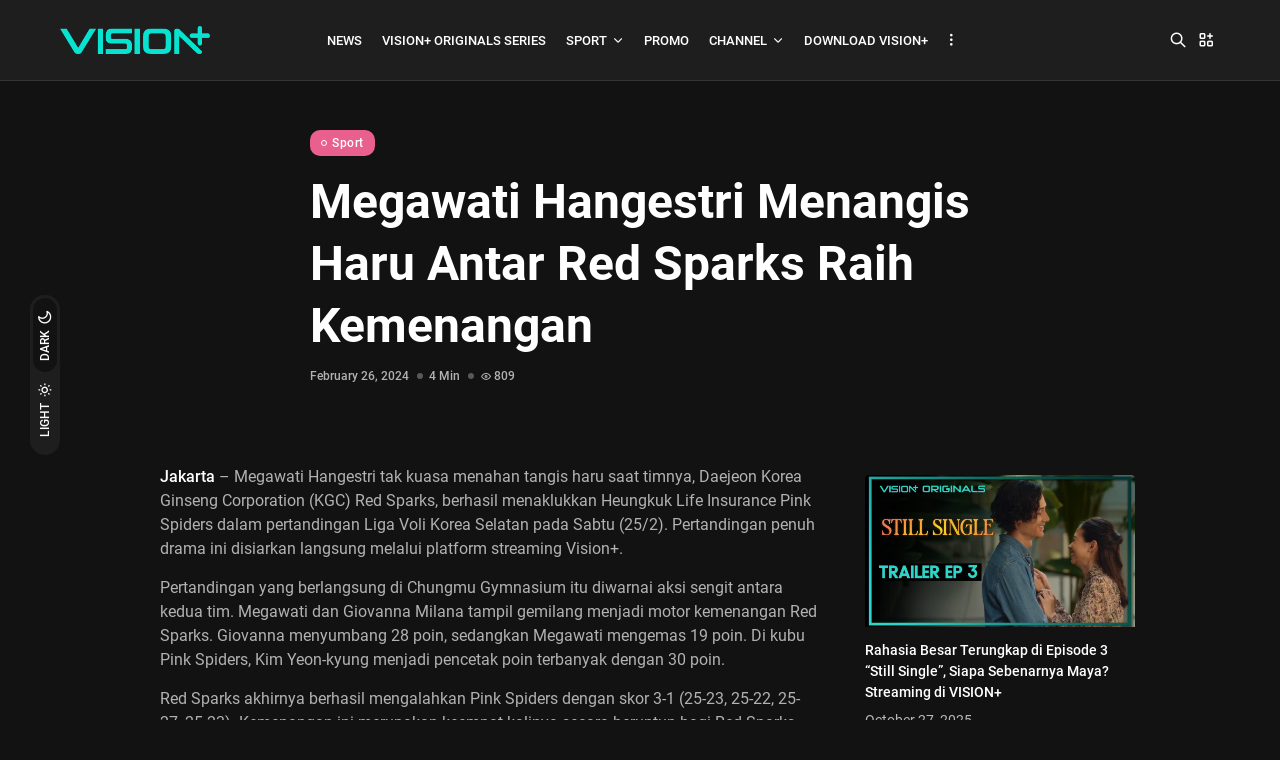

--- FILE ---
content_type: text/html; charset=UTF-8
request_url: https://blog.visionplus.id/megawati-hangestri-menangis-haru-antar-red-sparks-raih-kemenangan/
body_size: 24808
content:
<!doctype html><html lang="en-US"><head><meta charset="UTF-8" /><meta name="robots" content="index, follow" /><title>Megawati Hangestri Menangis Haru Antar Red Sparks Raih Kemenangan &#x2d; Blog Visionplus</title>

<!-- The SEO Framework by Sybre Waaijer -->
<meta name="robots" content="max-snippet:-1,max-image-preview:large,max-video-preview:-1" />
<link rel="canonical" href="https://blog.visionplus.id/megawati-hangestri-menangis-haru-antar-red-sparks-raih-kemenangan/" />
<meta name="description" content="Jakarta &ndash; Megawati Hangestri tak kuasa menahan tangis haru saat timnya, Daejeon Korea Ginseng Corporation (KGC) Red Sparks, berhasil menaklukkan Heungkuk Life&#8230;" />
<meta property="og:type" content="article" />
<meta property="og:locale" content="en_US" />
<meta property="og:site_name" content="Blog Visionplus" />
<meta property="og:title" content="Megawati Hangestri Menangis Haru Antar Red Sparks Raih Kemenangan" />
<meta property="og:description" content="Jakarta &ndash; Megawati Hangestri tak kuasa menahan tangis haru saat timnya, Daejeon Korea Ginseng Corporation (KGC) Red Sparks, berhasil menaklukkan Heungkuk Life Insurance Pink Spiders dalam pertandingan&#8230;" />
<meta property="og:url" content="https://blog.visionplus.id/megawati-hangestri-menangis-haru-antar-red-sparks-raih-kemenangan/" />
<meta property="og:image" content="https://blog.visionplus.id/wp-content/uploads/2024/10/Logo-Vision-App-1-Tosca-1.png" />
<meta property="og:image:width" content="571" />
<meta property="og:image:height" content="106" />
<meta property="article:published_time" content="2024-02-26T07:33:13+00:00" />
<meta property="article:modified_time" content="2024-10-29T09:45:57+00:00" />
<meta name="twitter:card" content="summary_large_image" />
<meta name="twitter:title" content="Megawati Hangestri Menangis Haru Antar Red Sparks Raih Kemenangan" />
<meta name="twitter:description" content="Jakarta &ndash; Megawati Hangestri tak kuasa menahan tangis haru saat timnya, Daejeon Korea Ginseng Corporation (KGC) Red Sparks, berhasil menaklukkan Heungkuk Life Insurance Pink Spiders dalam pertandingan&#8230;" />
<meta name="twitter:image" content="https://blog.visionplus.id/wp-content/uploads/2024/10/Logo-Vision-App-1-Tosca-1.png" />
<script type="application/ld+json">{"@context":"https://schema.org","@graph":[{"@type":"WebSite","@id":"https://blog.visionplus.id/#/schema/WebSite","url":"https://blog.visionplus.id/","name":"Blog Visionplus","inLanguage":"en-US","potentialAction":{"@type":"SearchAction","target":{"@type":"EntryPoint","urlTemplate":"https://blog.visionplus.id/search/{search_term_string}/"},"query-input":"required name=search_term_string"},"publisher":{"@type":"Organization","@id":"https://blog.visionplus.id/#/schema/Organization","name":"Blog Visionplus","url":"https://blog.visionplus.id/","logo":{"@type":"ImageObject","url":"https://blog.visionplus.id/wp-content/uploads/2024/10/Logo-Vision-App-1-Tosca-1.png","contentUrl":"https://blog.visionplus.id/wp-content/uploads/2024/10/Logo-Vision-App-1-Tosca-1.png","width":571,"height":106,"contentSize":"7329"}}},{"@type":"WebPage","@id":"https://blog.visionplus.id/megawati-hangestri-menangis-haru-antar-red-sparks-raih-kemenangan/","url":"https://blog.visionplus.id/megawati-hangestri-menangis-haru-antar-red-sparks-raih-kemenangan/","name":"Megawati Hangestri Menangis Haru Antar Red Sparks Raih Kemenangan &#x2d; Blog Visionplus","description":"Jakarta &ndash; Megawati Hangestri tak kuasa menahan tangis haru saat timnya, Daejeon Korea Ginseng Corporation (KGC) Red Sparks, berhasil menaklukkan Heungkuk Life&#8230;","inLanguage":"en-US","isPartOf":{"@id":"https://blog.visionplus.id/#/schema/WebSite"},"breadcrumb":{"@type":"BreadcrumbList","@id":"https://blog.visionplus.id/#/schema/BreadcrumbList","itemListElement":[{"@type":"ListItem","position":1,"item":"https://blog.visionplus.id/","name":"Blog Visionplus"},{"@type":"ListItem","position":2,"item":"https://blog.visionplus.id/category/sport/","name":"Category: Sport"},{"@type":"ListItem","position":3,"name":"Megawati Hangestri Menangis Haru Antar Red Sparks Raih Kemenangan"}]},"potentialAction":{"@type":"ReadAction","target":"https://blog.visionplus.id/megawati-hangestri-menangis-haru-antar-red-sparks-raih-kemenangan/"},"datePublished":"2024-02-26T07:33:13+00:00","dateModified":"2024-10-29T09:45:57+00:00","author":{"@type":"Person","@id":"https://blog.visionplus.id/#/schema/Person/cea9941960d0031ed2915eb8350acf4c","name":"vplus-wp"}}]}</script>
<!-- / The SEO Framework by Sybre Waaijer | 4.98ms meta | 0.35ms boot -->

<link rel='dns-prefetch' href='//www.googletagmanager.com' />
<link rel="alternate" type="application/rss+xml" title="Blog Visionplus &raquo; Feed" href="https://blog.visionplus.id/feed/" />
<link rel="alternate" type="application/rss+xml" title="Blog Visionplus &raquo; Comments Feed" href="https://blog.visionplus.id/comments/feed/" />
<link rel="alternate" type="application/rss+xml" title="Blog Visionplus &raquo; Megawati Hangestri Menangis Haru Antar Red Sparks Raih Kemenangan Comments Feed" href="https://blog.visionplus.id/megawati-hangestri-menangis-haru-antar-red-sparks-raih-kemenangan/feed/" />
<link rel="alternate" title="oEmbed (JSON)" type="application/json+oembed" href="https://blog.visionplus.id/wp-json/oembed/1.0/embed?url=https%3A%2F%2Fblog.visionplus.id%2Fmegawati-hangestri-menangis-haru-antar-red-sparks-raih-kemenangan%2F" />
<link rel="alternate" title="oEmbed (XML)" type="text/xml+oembed" href="https://blog.visionplus.id/wp-json/oembed/1.0/embed?url=https%3A%2F%2Fblog.visionplus.id%2Fmegawati-hangestri-menangis-haru-antar-red-sparks-raih-kemenangan%2F&#038;format=xml" />
		<!-- This site uses the Google Analytics by MonsterInsights plugin v9.11.1 - Using Analytics tracking - https://www.monsterinsights.com/ -->
							<script src="//www.googletagmanager.com/gtag/js?id=G-PNTE22QHY4"  data-cfasync="false" data-wpfc-render="false" type="text/javascript" async></script>
			<script data-cfasync="false" data-wpfc-render="false" type="text/javascript">
				var mi_version = '9.11.1';
				var mi_track_user = true;
				var mi_no_track_reason = '';
								var MonsterInsightsDefaultLocations = {"page_location":"https:\/\/blog.visionplus.id\/megawati-hangestri-menangis-haru-antar-red-sparks-raih-kemenangan\/"};
								if ( typeof MonsterInsightsPrivacyGuardFilter === 'function' ) {
					var MonsterInsightsLocations = (typeof MonsterInsightsExcludeQuery === 'object') ? MonsterInsightsPrivacyGuardFilter( MonsterInsightsExcludeQuery ) : MonsterInsightsPrivacyGuardFilter( MonsterInsightsDefaultLocations );
				} else {
					var MonsterInsightsLocations = (typeof MonsterInsightsExcludeQuery === 'object') ? MonsterInsightsExcludeQuery : MonsterInsightsDefaultLocations;
				}

								var disableStrs = [
										'ga-disable-G-PNTE22QHY4',
									];

				/* Function to detect opted out users */
				function __gtagTrackerIsOptedOut() {
					for (var index = 0; index < disableStrs.length; index++) {
						if (document.cookie.indexOf(disableStrs[index] + '=true') > -1) {
							return true;
						}
					}

					return false;
				}

				/* Disable tracking if the opt-out cookie exists. */
				if (__gtagTrackerIsOptedOut()) {
					for (var index = 0; index < disableStrs.length; index++) {
						window[disableStrs[index]] = true;
					}
				}

				/* Opt-out function */
				function __gtagTrackerOptout() {
					for (var index = 0; index < disableStrs.length; index++) {
						document.cookie = disableStrs[index] + '=true; expires=Thu, 31 Dec 2099 23:59:59 UTC; path=/';
						window[disableStrs[index]] = true;
					}
				}

				if ('undefined' === typeof gaOptout) {
					function gaOptout() {
						__gtagTrackerOptout();
					}
				}
								window.dataLayer = window.dataLayer || [];

				window.MonsterInsightsDualTracker = {
					helpers: {},
					trackers: {},
				};
				if (mi_track_user) {
					function __gtagDataLayer() {
						dataLayer.push(arguments);
					}

					function __gtagTracker(type, name, parameters) {
						if (!parameters) {
							parameters = {};
						}

						if (parameters.send_to) {
							__gtagDataLayer.apply(null, arguments);
							return;
						}

						if (type === 'event') {
														parameters.send_to = monsterinsights_frontend.v4_id;
							var hookName = name;
							if (typeof parameters['event_category'] !== 'undefined') {
								hookName = parameters['event_category'] + ':' + name;
							}

							if (typeof MonsterInsightsDualTracker.trackers[hookName] !== 'undefined') {
								MonsterInsightsDualTracker.trackers[hookName](parameters);
							} else {
								__gtagDataLayer('event', name, parameters);
							}
							
						} else {
							__gtagDataLayer.apply(null, arguments);
						}
					}

					__gtagTracker('js', new Date());
					__gtagTracker('set', {
						'developer_id.dZGIzZG': true,
											});
					if ( MonsterInsightsLocations.page_location ) {
						__gtagTracker('set', MonsterInsightsLocations);
					}
										__gtagTracker('config', 'G-PNTE22QHY4', {"forceSSL":"true","link_attribution":"true"} );
										window.gtag = __gtagTracker;										(function () {
						/* https://developers.google.com/analytics/devguides/collection/analyticsjs/ */
						/* ga and __gaTracker compatibility shim. */
						var noopfn = function () {
							return null;
						};
						var newtracker = function () {
							return new Tracker();
						};
						var Tracker = function () {
							return null;
						};
						var p = Tracker.prototype;
						p.get = noopfn;
						p.set = noopfn;
						p.send = function () {
							var args = Array.prototype.slice.call(arguments);
							args.unshift('send');
							__gaTracker.apply(null, args);
						};
						var __gaTracker = function () {
							var len = arguments.length;
							if (len === 0) {
								return;
							}
							var f = arguments[len - 1];
							if (typeof f !== 'object' || f === null || typeof f.hitCallback !== 'function') {
								if ('send' === arguments[0]) {
									var hitConverted, hitObject = false, action;
									if ('event' === arguments[1]) {
										if ('undefined' !== typeof arguments[3]) {
											hitObject = {
												'eventAction': arguments[3],
												'eventCategory': arguments[2],
												'eventLabel': arguments[4],
												'value': arguments[5] ? arguments[5] : 1,
											}
										}
									}
									if ('pageview' === arguments[1]) {
										if ('undefined' !== typeof arguments[2]) {
											hitObject = {
												'eventAction': 'page_view',
												'page_path': arguments[2],
											}
										}
									}
									if (typeof arguments[2] === 'object') {
										hitObject = arguments[2];
									}
									if (typeof arguments[5] === 'object') {
										Object.assign(hitObject, arguments[5]);
									}
									if ('undefined' !== typeof arguments[1].hitType) {
										hitObject = arguments[1];
										if ('pageview' === hitObject.hitType) {
											hitObject.eventAction = 'page_view';
										}
									}
									if (hitObject) {
										action = 'timing' === arguments[1].hitType ? 'timing_complete' : hitObject.eventAction;
										hitConverted = mapArgs(hitObject);
										__gtagTracker('event', action, hitConverted);
									}
								}
								return;
							}

							function mapArgs(args) {
								var arg, hit = {};
								var gaMap = {
									'eventCategory': 'event_category',
									'eventAction': 'event_action',
									'eventLabel': 'event_label',
									'eventValue': 'event_value',
									'nonInteraction': 'non_interaction',
									'timingCategory': 'event_category',
									'timingVar': 'name',
									'timingValue': 'value',
									'timingLabel': 'event_label',
									'page': 'page_path',
									'location': 'page_location',
									'title': 'page_title',
									'referrer' : 'page_referrer',
								};
								for (arg in args) {
																		if (!(!args.hasOwnProperty(arg) || !gaMap.hasOwnProperty(arg))) {
										hit[gaMap[arg]] = args[arg];
									} else {
										hit[arg] = args[arg];
									}
								}
								return hit;
							}

							try {
								f.hitCallback();
							} catch (ex) {
							}
						};
						__gaTracker.create = newtracker;
						__gaTracker.getByName = newtracker;
						__gaTracker.getAll = function () {
							return [];
						};
						__gaTracker.remove = noopfn;
						__gaTracker.loaded = true;
						window['__gaTracker'] = __gaTracker;
					})();
									} else {
										console.log("");
					(function () {
						function __gtagTracker() {
							return null;
						}

						window['__gtagTracker'] = __gtagTracker;
						window['gtag'] = __gtagTracker;
					})();
									}
			</script>
							<!-- / Google Analytics by MonsterInsights -->
		<style id='wp-img-auto-sizes-contain-inline-css' type='text/css'>
img:is([sizes=auto i],[sizes^="auto," i]){contain-intrinsic-size:3000px 1500px}
/*# sourceURL=wp-img-auto-sizes-contain-inline-css */
</style>
<style id='wp-emoji-styles-inline-css' type='text/css'>

	img.wp-smiley, img.emoji {
		display: inline !important;
		border: none !important;
		box-shadow: none !important;
		height: 1em !important;
		width: 1em !important;
		margin: 0 0.07em !important;
		vertical-align: -0.1em !important;
		background: none !important;
		padding: 0 !important;
	}
/*# sourceURL=wp-emoji-styles-inline-css */
</style>
<link rel='stylesheet' id='wp-block-library-css' href='https://blog.visionplus.id/wp-includes/css/dist/block-library/style.min.css' type='text/css' media='all' />
<style id='wp-block-latest-posts-inline-css' type='text/css'>
.wp-block-latest-posts{box-sizing:border-box}.wp-block-latest-posts.alignleft{margin-right:2em}.wp-block-latest-posts.alignright{margin-left:2em}.wp-block-latest-posts.wp-block-latest-posts__list{list-style:none}.wp-block-latest-posts.wp-block-latest-posts__list li{clear:both;overflow-wrap:break-word}.wp-block-latest-posts.is-grid{display:flex;flex-wrap:wrap}.wp-block-latest-posts.is-grid li{margin:0 1.25em 1.25em 0;width:100%}@media (min-width:600px){.wp-block-latest-posts.columns-2 li{width:calc(50% - .625em)}.wp-block-latest-posts.columns-2 li:nth-child(2n){margin-right:0}.wp-block-latest-posts.columns-3 li{width:calc(33.33333% - .83333em)}.wp-block-latest-posts.columns-3 li:nth-child(3n){margin-right:0}.wp-block-latest-posts.columns-4 li{width:calc(25% - .9375em)}.wp-block-latest-posts.columns-4 li:nth-child(4n){margin-right:0}.wp-block-latest-posts.columns-5 li{width:calc(20% - 1em)}.wp-block-latest-posts.columns-5 li:nth-child(5n){margin-right:0}.wp-block-latest-posts.columns-6 li{width:calc(16.66667% - 1.04167em)}.wp-block-latest-posts.columns-6 li:nth-child(6n){margin-right:0}}:root :where(.wp-block-latest-posts.is-grid){padding:0}:root :where(.wp-block-latest-posts.wp-block-latest-posts__list){padding-left:0}.wp-block-latest-posts__post-author,.wp-block-latest-posts__post-date{display:block;font-size:.8125em}.wp-block-latest-posts__post-excerpt,.wp-block-latest-posts__post-full-content{margin-bottom:1em;margin-top:.5em}.wp-block-latest-posts__featured-image a{display:inline-block}.wp-block-latest-posts__featured-image img{height:auto;max-width:100%;width:auto}.wp-block-latest-posts__featured-image.alignleft{float:left;margin-right:1em}.wp-block-latest-posts__featured-image.alignright{float:right;margin-left:1em}.wp-block-latest-posts__featured-image.aligncenter{margin-bottom:1em;text-align:center}
/*# sourceURL=https://blog.visionplus.id/wp-includes/blocks/latest-posts/style.min.css */
</style>
<style id='global-styles-inline-css' type='text/css'>
:root{--wp--preset--aspect-ratio--square: 1;--wp--preset--aspect-ratio--4-3: 4/3;--wp--preset--aspect-ratio--3-4: 3/4;--wp--preset--aspect-ratio--3-2: 3/2;--wp--preset--aspect-ratio--2-3: 2/3;--wp--preset--aspect-ratio--16-9: 16/9;--wp--preset--aspect-ratio--9-16: 9/16;--wp--preset--color--black: #000000;--wp--preset--color--cyan-bluish-gray: #abb8c3;--wp--preset--color--white: #ffffff;--wp--preset--color--pale-pink: #f78da7;--wp--preset--color--vivid-red: #cf2e2e;--wp--preset--color--luminous-vivid-orange: #ff6900;--wp--preset--color--luminous-vivid-amber: #fcb900;--wp--preset--color--light-green-cyan: #7bdcb5;--wp--preset--color--vivid-green-cyan: #00d084;--wp--preset--color--pale-cyan-blue: #8ed1fc;--wp--preset--color--vivid-cyan-blue: #0693e3;--wp--preset--color--vivid-purple: #9b51e0;--wp--preset--gradient--vivid-cyan-blue-to-vivid-purple: linear-gradient(135deg,rgb(6,147,227) 0%,rgb(155,81,224) 100%);--wp--preset--gradient--light-green-cyan-to-vivid-green-cyan: linear-gradient(135deg,rgb(122,220,180) 0%,rgb(0,208,130) 100%);--wp--preset--gradient--luminous-vivid-amber-to-luminous-vivid-orange: linear-gradient(135deg,rgb(252,185,0) 0%,rgb(255,105,0) 100%);--wp--preset--gradient--luminous-vivid-orange-to-vivid-red: linear-gradient(135deg,rgb(255,105,0) 0%,rgb(207,46,46) 100%);--wp--preset--gradient--very-light-gray-to-cyan-bluish-gray: linear-gradient(135deg,rgb(238,238,238) 0%,rgb(169,184,195) 100%);--wp--preset--gradient--cool-to-warm-spectrum: linear-gradient(135deg,rgb(74,234,220) 0%,rgb(151,120,209) 20%,rgb(207,42,186) 40%,rgb(238,44,130) 60%,rgb(251,105,98) 80%,rgb(254,248,76) 100%);--wp--preset--gradient--blush-light-purple: linear-gradient(135deg,rgb(255,206,236) 0%,rgb(152,150,240) 100%);--wp--preset--gradient--blush-bordeaux: linear-gradient(135deg,rgb(254,205,165) 0%,rgb(254,45,45) 50%,rgb(107,0,62) 100%);--wp--preset--gradient--luminous-dusk: linear-gradient(135deg,rgb(255,203,112) 0%,rgb(199,81,192) 50%,rgb(65,88,208) 100%);--wp--preset--gradient--pale-ocean: linear-gradient(135deg,rgb(255,245,203) 0%,rgb(182,227,212) 50%,rgb(51,167,181) 100%);--wp--preset--gradient--electric-grass: linear-gradient(135deg,rgb(202,248,128) 0%,rgb(113,206,126) 100%);--wp--preset--gradient--midnight: linear-gradient(135deg,rgb(2,3,129) 0%,rgb(40,116,252) 100%);--wp--preset--font-size--small: 13px;--wp--preset--font-size--medium: 20px;--wp--preset--font-size--large: 36px;--wp--preset--font-size--x-large: 42px;--wp--preset--spacing--20: 0.44rem;--wp--preset--spacing--30: 0.67rem;--wp--preset--spacing--40: 1rem;--wp--preset--spacing--50: 1.5rem;--wp--preset--spacing--60: 2.25rem;--wp--preset--spacing--70: 3.38rem;--wp--preset--spacing--80: 5.06rem;--wp--preset--shadow--natural: 6px 6px 9px rgba(0, 0, 0, 0.2);--wp--preset--shadow--deep: 12px 12px 50px rgba(0, 0, 0, 0.4);--wp--preset--shadow--sharp: 6px 6px 0px rgba(0, 0, 0, 0.2);--wp--preset--shadow--outlined: 6px 6px 0px -3px rgb(255, 255, 255), 6px 6px rgb(0, 0, 0);--wp--preset--shadow--crisp: 6px 6px 0px rgb(0, 0, 0);}:where(.is-layout-flex){gap: 0.5em;}:where(.is-layout-grid){gap: 0.5em;}body .is-layout-flex{display: flex;}.is-layout-flex{flex-wrap: wrap;align-items: center;}.is-layout-flex > :is(*, div){margin: 0;}body .is-layout-grid{display: grid;}.is-layout-grid > :is(*, div){margin: 0;}:where(.wp-block-columns.is-layout-flex){gap: 2em;}:where(.wp-block-columns.is-layout-grid){gap: 2em;}:where(.wp-block-post-template.is-layout-flex){gap: 1.25em;}:where(.wp-block-post-template.is-layout-grid){gap: 1.25em;}.has-black-color{color: var(--wp--preset--color--black) !important;}.has-cyan-bluish-gray-color{color: var(--wp--preset--color--cyan-bluish-gray) !important;}.has-white-color{color: var(--wp--preset--color--white) !important;}.has-pale-pink-color{color: var(--wp--preset--color--pale-pink) !important;}.has-vivid-red-color{color: var(--wp--preset--color--vivid-red) !important;}.has-luminous-vivid-orange-color{color: var(--wp--preset--color--luminous-vivid-orange) !important;}.has-luminous-vivid-amber-color{color: var(--wp--preset--color--luminous-vivid-amber) !important;}.has-light-green-cyan-color{color: var(--wp--preset--color--light-green-cyan) !important;}.has-vivid-green-cyan-color{color: var(--wp--preset--color--vivid-green-cyan) !important;}.has-pale-cyan-blue-color{color: var(--wp--preset--color--pale-cyan-blue) !important;}.has-vivid-cyan-blue-color{color: var(--wp--preset--color--vivid-cyan-blue) !important;}.has-vivid-purple-color{color: var(--wp--preset--color--vivid-purple) !important;}.has-black-background-color{background-color: var(--wp--preset--color--black) !important;}.has-cyan-bluish-gray-background-color{background-color: var(--wp--preset--color--cyan-bluish-gray) !important;}.has-white-background-color{background-color: var(--wp--preset--color--white) !important;}.has-pale-pink-background-color{background-color: var(--wp--preset--color--pale-pink) !important;}.has-vivid-red-background-color{background-color: var(--wp--preset--color--vivid-red) !important;}.has-luminous-vivid-orange-background-color{background-color: var(--wp--preset--color--luminous-vivid-orange) !important;}.has-luminous-vivid-amber-background-color{background-color: var(--wp--preset--color--luminous-vivid-amber) !important;}.has-light-green-cyan-background-color{background-color: var(--wp--preset--color--light-green-cyan) !important;}.has-vivid-green-cyan-background-color{background-color: var(--wp--preset--color--vivid-green-cyan) !important;}.has-pale-cyan-blue-background-color{background-color: var(--wp--preset--color--pale-cyan-blue) !important;}.has-vivid-cyan-blue-background-color{background-color: var(--wp--preset--color--vivid-cyan-blue) !important;}.has-vivid-purple-background-color{background-color: var(--wp--preset--color--vivid-purple) !important;}.has-black-border-color{border-color: var(--wp--preset--color--black) !important;}.has-cyan-bluish-gray-border-color{border-color: var(--wp--preset--color--cyan-bluish-gray) !important;}.has-white-border-color{border-color: var(--wp--preset--color--white) !important;}.has-pale-pink-border-color{border-color: var(--wp--preset--color--pale-pink) !important;}.has-vivid-red-border-color{border-color: var(--wp--preset--color--vivid-red) !important;}.has-luminous-vivid-orange-border-color{border-color: var(--wp--preset--color--luminous-vivid-orange) !important;}.has-luminous-vivid-amber-border-color{border-color: var(--wp--preset--color--luminous-vivid-amber) !important;}.has-light-green-cyan-border-color{border-color: var(--wp--preset--color--light-green-cyan) !important;}.has-vivid-green-cyan-border-color{border-color: var(--wp--preset--color--vivid-green-cyan) !important;}.has-pale-cyan-blue-border-color{border-color: var(--wp--preset--color--pale-cyan-blue) !important;}.has-vivid-cyan-blue-border-color{border-color: var(--wp--preset--color--vivid-cyan-blue) !important;}.has-vivid-purple-border-color{border-color: var(--wp--preset--color--vivid-purple) !important;}.has-vivid-cyan-blue-to-vivid-purple-gradient-background{background: var(--wp--preset--gradient--vivid-cyan-blue-to-vivid-purple) !important;}.has-light-green-cyan-to-vivid-green-cyan-gradient-background{background: var(--wp--preset--gradient--light-green-cyan-to-vivid-green-cyan) !important;}.has-luminous-vivid-amber-to-luminous-vivid-orange-gradient-background{background: var(--wp--preset--gradient--luminous-vivid-amber-to-luminous-vivid-orange) !important;}.has-luminous-vivid-orange-to-vivid-red-gradient-background{background: var(--wp--preset--gradient--luminous-vivid-orange-to-vivid-red) !important;}.has-very-light-gray-to-cyan-bluish-gray-gradient-background{background: var(--wp--preset--gradient--very-light-gray-to-cyan-bluish-gray) !important;}.has-cool-to-warm-spectrum-gradient-background{background: var(--wp--preset--gradient--cool-to-warm-spectrum) !important;}.has-blush-light-purple-gradient-background{background: var(--wp--preset--gradient--blush-light-purple) !important;}.has-blush-bordeaux-gradient-background{background: var(--wp--preset--gradient--blush-bordeaux) !important;}.has-luminous-dusk-gradient-background{background: var(--wp--preset--gradient--luminous-dusk) !important;}.has-pale-ocean-gradient-background{background: var(--wp--preset--gradient--pale-ocean) !important;}.has-electric-grass-gradient-background{background: var(--wp--preset--gradient--electric-grass) !important;}.has-midnight-gradient-background{background: var(--wp--preset--gradient--midnight) !important;}.has-small-font-size{font-size: var(--wp--preset--font-size--small) !important;}.has-medium-font-size{font-size: var(--wp--preset--font-size--medium) !important;}.has-large-font-size{font-size: var(--wp--preset--font-size--large) !important;}.has-x-large-font-size{font-size: var(--wp--preset--font-size--x-large) !important;}
/*# sourceURL=global-styles-inline-css */
</style>

<style id='classic-theme-styles-inline-css' type='text/css'>
/*! This file is auto-generated */
.wp-block-button__link{color:#fff;background-color:#32373c;border-radius:9999px;box-shadow:none;text-decoration:none;padding:calc(.667em + 2px) calc(1.333em + 2px);font-size:1.125em}.wp-block-file__button{background:#32373c;color:#fff;text-decoration:none}
/*# sourceURL=/wp-includes/css/classic-themes.min.css */
</style>
<link rel='stylesheet' id='contact-form-7-css' href='https://blog.visionplus.id/wp-content/plugins/contact-form-7/includes/css/styles.css' type='text/css' media='all' />
<link rel='stylesheet' id='jkd-fonts-css' href='https://blog.visionplus.id/wp-content/plugins/jkdevkit/assets/css/core/fonts.css' type='text/css' media='all' />
<style id='jkd-fonts-inline-css' type='text/css'>
:root{--jkd-elisen-heading-font:'Roboto'!important;--jkd-elisen-text-font:'Roboto'!important;}
        @font-face {
            font-family: 'Roboto';
            src: url("https://blog.visionplus.id/wp-content/uploads/jkd-elisen-wp-fonts/Roboto/KFOkCnqEu92Fr1MmgWxPKTM1K9nz.ttf") format("truetype"), local("/var/www/html/wordpress/wp-content/uploads/jkd-elisen-wp-fonts/Roboto/KFOkCnqEu92Fr1MmgWxPKTM1K9nz.ttf");
            font-style: normal;
            font-weight: 100;
            font-display: swap;
            font-stretch: normal;
        }
        @font-face {
            font-family: 'Roboto';
            src: url("https://blog.visionplus.id/wp-content/uploads/jkd-elisen-wp-fonts/Roboto/KFOiCnqEu92Fr1Mu51QrIzcXLsnzjYk.ttf") format("truetype"), local("/var/www/html/wordpress/wp-content/uploads/jkd-elisen-wp-fonts/Roboto/KFOiCnqEu92Fr1Mu51QrIzcXLsnzjYk.ttf");
            font-style: italic;
            font-weight: 100;
            font-display: swap;
            font-stretch: normal;
        }
        @font-face {
            font-family: 'Roboto';
            src: url("https://blog.visionplus.id/wp-content/uploads/jkd-elisen-wp-fonts/Roboto/KFOlCnqEu92Fr1MmSU5vAx05IsDqlA.ttf") format("truetype"), local("/var/www/html/wordpress/wp-content/uploads/jkd-elisen-wp-fonts/Roboto/KFOlCnqEu92Fr1MmSU5vAx05IsDqlA.ttf");
            font-style: normal;
            font-weight: 300;
            font-display: swap;
            font-stretch: normal;
        }
        @font-face {
            font-family: 'Roboto';
            src: url("https://blog.visionplus.id/wp-content/uploads/jkd-elisen-wp-fonts/Roboto/KFOjCnqEu92Fr1Mu51TjARc9AMX6lJBP.ttf") format("truetype"), local("/var/www/html/wordpress/wp-content/uploads/jkd-elisen-wp-fonts/Roboto/KFOjCnqEu92Fr1Mu51TjARc9AMX6lJBP.ttf");
            font-style: italic;
            font-weight: 300;
            font-display: swap;
            font-stretch: normal;
        }
        @font-face {
            font-family: 'Roboto';
            src: url("https://blog.visionplus.id/wp-content/uploads/jkd-elisen-wp-fonts/Roboto/KFOmCnqEu92Fr1Me5WZLCzYlKw.ttf") format("truetype"), local("/var/www/html/wordpress/wp-content/uploads/jkd-elisen-wp-fonts/Roboto/KFOmCnqEu92Fr1Me5WZLCzYlKw.ttf");
            font-style: normal;
            font-weight: 400;
            font-display: swap;
            font-stretch: normal;
        }
        @font-face {
            font-family: 'Roboto';
            src: url("https://blog.visionplus.id/wp-content/uploads/jkd-elisen-wp-fonts/Roboto/KFOkCnqEu92Fr1Mu52xPKTM1K9nz.ttf") format("truetype"), local("/var/www/html/wordpress/wp-content/uploads/jkd-elisen-wp-fonts/Roboto/KFOkCnqEu92Fr1Mu52xPKTM1K9nz.ttf");
            font-style: italic;
            font-weight: 400;
            font-display: swap;
            font-stretch: normal;
        }
        @font-face {
            font-family: 'Roboto';
            src: url("https://blog.visionplus.id/wp-content/uploads/jkd-elisen-wp-fonts/Roboto/KFOlCnqEu92Fr1MmEU9vAx05IsDqlA.ttf") format("truetype"), local("/var/www/html/wordpress/wp-content/uploads/jkd-elisen-wp-fonts/Roboto/KFOlCnqEu92Fr1MmEU9vAx05IsDqlA.ttf");
            font-style: normal;
            font-weight: 500;
            font-display: swap;
            font-stretch: normal;
        }
        @font-face {
            font-family: 'Roboto';
            src: url("https://blog.visionplus.id/wp-content/uploads/jkd-elisen-wp-fonts/Roboto/KFOjCnqEu92Fr1Mu51S7ABc9AMX6lJBP.ttf") format("truetype"), local("/var/www/html/wordpress/wp-content/uploads/jkd-elisen-wp-fonts/Roboto/KFOjCnqEu92Fr1Mu51S7ABc9AMX6lJBP.ttf");
            font-style: italic;
            font-weight: 500;
            font-display: swap;
            font-stretch: normal;
        }
        @font-face {
            font-family: 'Roboto';
            src: url("https://blog.visionplus.id/wp-content/uploads/jkd-elisen-wp-fonts/Roboto/KFOlCnqEu92Fr1MmWUlvAx05IsDqlA.ttf") format("truetype"), local("/var/www/html/wordpress/wp-content/uploads/jkd-elisen-wp-fonts/Roboto/KFOlCnqEu92Fr1MmWUlvAx05IsDqlA.ttf");
            font-style: normal;
            font-weight: 700;
            font-display: swap;
            font-stretch: normal;
        }
        @font-face {
            font-family: 'Roboto';
            src: url("https://blog.visionplus.id/wp-content/uploads/jkd-elisen-wp-fonts/Roboto/KFOjCnqEu92Fr1Mu51TzBhc9AMX6lJBP.ttf") format("truetype"), local("/var/www/html/wordpress/wp-content/uploads/jkd-elisen-wp-fonts/Roboto/KFOjCnqEu92Fr1Mu51TzBhc9AMX6lJBP.ttf");
            font-style: italic;
            font-weight: 700;
            font-display: swap;
            font-stretch: normal;
        }
        @font-face {
            font-family: 'Roboto';
            src: url("https://blog.visionplus.id/wp-content/uploads/jkd-elisen-wp-fonts/Roboto/KFOlCnqEu92Fr1MmYUtvAx05IsDqlA.ttf") format("truetype"), local("/var/www/html/wordpress/wp-content/uploads/jkd-elisen-wp-fonts/Roboto/KFOlCnqEu92Fr1MmYUtvAx05IsDqlA.ttf");
            font-style: normal;
            font-weight: 900;
            font-display: swap;
            font-stretch: normal;
        }
        @font-face {
            font-family: 'Roboto';
            src: url("https://blog.visionplus.id/wp-content/uploads/jkd-elisen-wp-fonts/Roboto/KFOjCnqEu92Fr1Mu51TLBBc9AMX6lJBP.ttf") format("truetype"), local("/var/www/html/wordpress/wp-content/uploads/jkd-elisen-wp-fonts/Roboto/KFOjCnqEu92Fr1Mu51TLBBc9AMX6lJBP.ttf");
            font-style: italic;
            font-weight: 900;
            font-display: swap;
            font-stretch: normal;
        }
/*# sourceURL=jkd-fonts-inline-css */
</style>
<link rel='stylesheet' id='jkd-theme-main-css' href='https://blog.visionplus.id/wp-content/themes/elisen/assets/css/theme/main.min.css' type='text/css' media='all' />
<link rel='stylesheet' id='tabler-icons-css' href='https://blog.visionplus.id/wp-content/themes/elisen/assets/css/lib/tabler-icons.min.css' type='text/css' media='all' />
<link rel='stylesheet' id='jkd-swiper-css' href='https://blog.visionplus.id/wp-content/themes/elisen/assets/css/lib/swiper.min.css' type='text/css' media='all' />
<link rel='stylesheet' id='jkd-main-css' href='https://blog.visionplus.id/wp-content/plugins/jkd-wp-elisen-core/assets/css/theme/main.min.css' type='text/css' media='all' />
<style id='jkd-main-inline-css' type='text/css'>

        
        :root{
            --jkd-c-w: 1380px!important;
            --jkd-c-tn-w: 690px!important;
            --jkd-nav-mob-h: 70px!important;
            --jkd-nav-h: 80px !important;
            --jkd-pr-col: #07e3d0!important;
            --jkd-sec-col: #8224e3!important;
            --jkd-wh-col: #ffffff!important;
            --jkd-b-col: rgba(152, 152, 152, 0.2)!important;
            --jkd-arch-col: 3;
            --jkd-arch-off: 15px;
            --jkd-h-multi: 120;
            --jkd-txt-multi: 100;
            --jkd-mt-multi: 100;
        }
        
        :root, [data-color-scheme=light] {
            --jkd-bg-col: #f7f7f7!important;
            --jkd-bg-col-sec: #fff!important;
            --jkd-txt-col: #5a5a5a!important;
            --jkd-h-col: #1a1a0e!important;
            --jkd-dark-col: #121212!important;
            --jkd-inv-col: #ffffff!important;
        }

        [data-color-scheme=dark] {
            --jkd-bg-col: #121212!important;
            --jkd-bg-col-sec: #1e1e1e!important;
            --jkd-txt-col: #b2b2b2!important;
            --jkd-h-col: #ffffff!important;
            --jkd-dark-col: #121212!important;
            --jkd-inv-col: #1e1e1e!important;
        }
        
/*# sourceURL=jkd-main-inline-css */
</style>
<script type="text/javascript" src="https://blog.visionplus.id/wp-content/plugins/google-analytics-for-wordpress/assets/js/frontend-gtag.min.js" id="monsterinsights-frontend-script-js" async="async" data-wp-strategy="async"></script>
<script data-cfasync="false" data-wpfc-render="false" type="text/javascript" id='monsterinsights-frontend-script-js-extra'>/* <![CDATA[ */
var monsterinsights_frontend = {"js_events_tracking":"true","download_extensions":"doc,pdf,ppt,zip,xls,docx,pptx,xlsx","inbound_paths":"[{\"path\":\"\\\/go\\\/\",\"label\":\"affiliate\"},{\"path\":\"\\\/recommend\\\/\",\"label\":\"affiliate\"}]","home_url":"https:\/\/blog.visionplus.id","hash_tracking":"false","v4_id":"G-PNTE22QHY4"};/* ]]> */
</script>
<script type="text/javascript" src="https://blog.visionplus.id/wp-includes/js/jquery/jquery.min.js" id="jquery-core-js"></script>
<script type="text/javascript" src="https://blog.visionplus.id/wp-includes/js/jquery/jquery-migrate.min.js" id="jquery-migrate-js"></script>
<script type="text/javascript" src="https://blog.visionplus.id/wp-includes/js/imagesloaded.min.js" id="imagesloaded-js"></script>
<script type="text/javascript" src="https://blog.visionplus.id/wp-content/plugins/jkd-wp-elisen-core/assets/js/lib/scroll-to-plugin.min.js" id="jkd-scroll-to-plugin-js"></script>
<script type="text/javascript" src="https://blog.visionplus.id/wp-content/plugins/jkd-wp-elisen-core/assets/js/lib/lazyload.min.js" id="jkd-lazyload-js"></script>
<script type="text/javascript" src="https://blog.visionplus.id/wp-content/plugins/jkd-wp-elisen-core/assets/js/lib/js.cookie.min.js" id="jkd-js-cookie-js"></script>
<link rel="https://api.w.org/" href="https://blog.visionplus.id/wp-json/" /><link rel="alternate" title="JSON" type="application/json" href="https://blog.visionplus.id/wp-json/wp/v2/posts/13242" /><link rel="EditURI" type="application/rsd+xml" title="RSD" href="https://blog.visionplus.id/xmlrpc.php?rsd" />
<meta name="generator" content="Site Kit by Google 1.153.0" /><meta name="viewport" content="width=device-width, initial-scale=1" /><link rel="profile" href="https://gmpg.org/xfn/11" /><link rel="pingback" href="https://blog.visionplus.id/xmlrpc.php"><meta name="generator" content="Elementor 3.27.4; features: e_font_icon_svg, additional_custom_breakpoints, e_element_cache; settings: css_print_method-external, google_font-enabled, font_display-swap">
			<style>
				.e-con.e-parent:nth-of-type(n+4):not(.e-lazyloaded):not(.e-no-lazyload),
				.e-con.e-parent:nth-of-type(n+4):not(.e-lazyloaded):not(.e-no-lazyload) * {
					background-image: none !important;
				}
				@media screen and (max-height: 1024px) {
					.e-con.e-parent:nth-of-type(n+3):not(.e-lazyloaded):not(.e-no-lazyload),
					.e-con.e-parent:nth-of-type(n+3):not(.e-lazyloaded):not(.e-no-lazyload) * {
						background-image: none !important;
					}
				}
				@media screen and (max-height: 640px) {
					.e-con.e-parent:nth-of-type(n+2):not(.e-lazyloaded):not(.e-no-lazyload),
					.e-con.e-parent:nth-of-type(n+2):not(.e-lazyloaded):not(.e-no-lazyload) * {
						background-image: none !important;
					}
				}
			</style>
			<!-- There is no amphtml version available for this URL. --><link rel="icon" href="https://blog.visionplus.id/wp-content/uploads/2024/10/blog-site-icon-1-150x150.png" sizes="32x32" />
<link rel="icon" href="https://blog.visionplus.id/wp-content/uploads/2024/10/blog-site-icon-1-300x300.png" sizes="192x192" />
<link rel="apple-touch-icon" href="https://blog.visionplus.id/wp-content/uploads/2024/10/blog-site-icon-1-300x300.png" />
<meta name="msapplication-TileImage" content="https://blog.visionplus.id/wp-content/uploads/2024/10/blog-site-icon-1-300x300.png" />
		<style type="text/css" id="wp-custom-css">
			.sidebar-widget img {
	border-radius: 4px;
	padding-bottom: 0.8rem;
	aspect-ratio: 9 / 16;
  object-fit: cover;
}

@media (min-width: 1024px) {
  .posts-grid-wrp.sidebar-on .posts-grid {
    max-height: 100vh;
  }
}
		</style>
		<style id="kirki-inline-styles"></style></head><body data-color-scheme="dark"data-user-id="0"data-post-id="13242"class="wp-singular post-template-default single single-post postid-13242 single-format-standard wp-custom-logo wp-theme-elisen adaptive-color-scheme elementor-default elementor-kit-14826"><main class="main-wrp" id="m-wrp">
<div class="cs-swtch">
	
	<div class="tg-in">
		
		<span class="side-inner left-side">
			
			Light			
			<span aria-hidden="true" class="ti ti-sun"></span>
		
		</span>
		
		<input class="switch" type="checkbox"
		       checked>
		
		<span class="side-inner right-side">
			
			Dark			
			<span aria-hidden="true" class="ti ti-moon"></span>
		
		</span>
	
	</div>

</div>
<nav class="nav nav-def trns pos-fix w-100 l-0 z-nav d-f d-col d-n-md bg-col-sec ajax-cart nav-cart-sub-menu"
     id="nav-def">
	
	<div class="nav-in pos-rel w-100 z-nav bdb">
		
		<div class="jkd-c-fluid pl-60 pr-60 d-f in-wrp jc-c f-nwrp ai-c pos-rel">
			
			<div class="l-sd d-f ai-c mr-a h-100 pos-rel z-ui">
				
									
					<div class="theme-logo">
						
						<a href="https://blog.visionplus.id/">
							
															
								<img src="https://blog.visionplus.id/wp-content/uploads/2024/10/Logo-Vision-App-1-Tosca-1.png"
								     alt="Blog Visionplus"
								     style="width: 150px">
							
													
						</a>
					
					</div>
					
					<div class="theme-logo-dark">
						
						<a href="https://blog.visionplus.id/">
							
															
								<img src="https://blog.visionplus.id/wp-content/uploads/2024/10/Logo-Vision-App-1-Tosca-1.png"
								     alt="Blog Visionplus"
								     style="width: 150px">
							
													
						</a>
					
					</div>
				
							
			</div>
			
			<div class="m-wrp pos-abs d-f ai-c jc-c w-100 z-st bg-col-sec">
				
				<ul id="menu-primary-menu" class="menu-list r-list h-100 d-f ai-c"><li id="menu-item-14805" class="menu-item menu-item-type-taxonomy menu-item-object-category menu-item-1-lvl menu-item-14805"><span class="l-wrp d-f ai-c"><a href="https://blog.visionplus.id/category/news/">News</a></span></li>
<li id="menu-item-14793" class="menu-item menu-item-type-taxonomy menu-item-object-category menu-item-1-lvl menu-item-14793"><span class="l-wrp d-f ai-c"><a href="https://blog.visionplus.id/category/visionplus-originals-series/">Vision+ Originals Series</a></span></li>
<li id="menu-item-14794" class="menu-item menu-item-type-taxonomy menu-item-object-category current-post-ancestor current-menu-parent current-post-parent menu-item-has-children menu-item-1-lvl menu-item-14794"><span class="l-wrp d-f ai-c"><a href="https://blog.visionplus.id/category/sport/">Sport<span class="m-ic d-f ai-c jc-c br-xl ml-5 ac-txt"><span aria-hidden="true" class="ti ti-chevron-down"></span></span></a></span>
<ul class="sub-menu r-list z-ui">
	<li id="menu-item-14801" class="menu-item menu-item-type-taxonomy menu-item-object-category menu-item-2-lvl menu-item-14801"><span class="l-wrp d-f ai-c"><a href="https://blog.visionplus.id/category/sport/badminton/">Badminton</a></span></li>
	<li id="menu-item-14802" class="menu-item menu-item-type-taxonomy menu-item-object-category menu-item-2-lvl menu-item-14802"><span class="l-wrp d-f ai-c"><a href="https://blog.visionplus.id/category/sport/football/">Football</a></span></li>
	<li id="menu-item-14803" class="menu-item menu-item-type-taxonomy menu-item-object-category menu-item-2-lvl menu-item-14803"><span class="l-wrp d-f ai-c"><a href="https://blog.visionplus.id/category/sport/motogp/">MotoGP</a></span></li>
</ul>
</li>
<li id="menu-item-14799" class="menu-item menu-item-type-taxonomy menu-item-object-category menu-item-1-lvl menu-item-14799"><span class="l-wrp d-f ai-c"><a href="https://blog.visionplus.id/category/promo/">Promo</a></span></li>
<li id="menu-item-14809" class="menu-item menu-item-type-taxonomy menu-item-object-category menu-item-has-children menu-item-1-lvl menu-item-14809"><span class="l-wrp d-f ai-c"><a href="https://blog.visionplus.id/category/channel/">Channel<span class="m-ic d-f ai-c jc-c br-xl ml-5 ac-txt"><span aria-hidden="true" class="ti ti-chevron-down"></span></span></a></span>
<ul class="sub-menu r-list z-ui">
	<li id="menu-item-14810" class="menu-item menu-item-type-taxonomy menu-item-object-category menu-item-2-lvl menu-item-14810"><span class="l-wrp d-f ai-c"><a href="https://blog.visionplus.id/category/channel/free-to-air/">FTA</a></span></li>
	<li id="menu-item-14811" class="menu-item menu-item-type-taxonomy menu-item-object-category menu-item-2-lvl menu-item-14811"><span class="l-wrp d-f ai-c"><a href="https://blog.visionplus.id/category/channel/channel-premium/">Premium</a></span></li>
</ul>
</li>
<li id="menu-item-41" class="menu-item menu-item-type-custom menu-item-object-custom menu-item-1-lvl menu-item-41"><span class="l-wrp d-f ai-c"><a href="https://play.google.com/store/apps/details?id=com.zte.iptvclient.android.idmnc&#038;pli=1">Download Vision+</a></span></li>
</ul>					
					<div class="a-itm off-tg">
						
						<div class="a-in">
							
							<span aria-hidden="true" class="ti ti-dots-vertical"></span>
						
						</div>
					
					</div>
				
							
			</div>
			
			<div class="r-sd d-f ai-c ml-a h-100 pos-rel z-ui">
				
				<ul class="a-list r-list d-f ai-c h-100">
					
										
											
						<li class="a-itm srch-fm-tg">
							
							<div class="a-in">
								
								<span aria-hidden="true" class="ti ti-search act-ic"></span>
							
							</div>
						
						</li>
					
										
											
						<li class="a-itm mgmn-tg">
							
							<div class="a-in">
								
								<span aria-hidden="true" class="ti ti-apps act-ic"></span>
							
							</div>
						
						</li>
					
									
				</ul>
			
			</div>
		
		</div>
	
	</div>

</nav>
<nav class="nav z-nav d-n d-f-md trns pos-fix d-col ai-s bg-col-sec bd o-hd br-md "
     id="nav-mob">
	
	<div class="nav-in w-100">
		
		<div class="in-wrp pt-10 pb-10 d-f h-100 ai-c jc-sb">
			
			<div class="l-sd d-f ai-c">
				
									
					<div id="schm-swtch-mob" class="schm-swtch-smp d-n d-f-md mr-10">
						
						<input class="switch d-f ai-c jc-c bg-col-br pos-rel"
						       type="checkbox" checked>
					
					</div>
				
								
									
					<div class="theme-logo-mob d-f">
						
						<a href="https://blog.visionplus.id/">
							
															
								<img src="https://blog.visionplus.id/wp-content/uploads/2024/10/Logo-Vision-App-1-Tosca-1.png"
								     alt="Blog Visionplus"
								     width="35px">
							
													
						</a>
					
					</div>
					
					<div class="theme-logo-mob-dark d-f">
						
						<a href="https://blog.visionplus.id/">
							
															
								<img src="https://blog.visionplus.id/wp-content/uploads/2024/10/Logo-Vision-App-1-Tosca-1.png"
								     alt="Blog Visionplus"
								     width="35px">
							
													
						</a>
					
					</div>
				
							
			</div>
			
			<span class="menu-toggle a-itm d-col jc-c ai-c br-xl pos-abs">
				
				<span class="d-f pos-rel w-100 bg-col-hd"></span>
				<span class="d-f pos-rel w-100 bg-col-hd"></span>
				<span class="d-f pos-rel w-100 bg-col-hd"></span>
			
			</span>
			
			<div class="r-sd d-f ai-c">
				
									
					<div class="srch-fm-tg a-itm pos-rel d-f ai-c jc-c h-col">
						
						<div class="a-in pos-rel d-f ai-c jc-c">
							
							<span aria-hidden="true" class="ti ti-search act-ic"></span>
						
						</div>
					
					</div>
				
								
									
					<div class="a-itm pos-rel d-f ai-c jc-c h-col mgmn-tg">
						
						<div class="a-in pos-rel d-f ai-c jc-c">
							
							<span aria-hidden="true" class="ti ti-apps act-ic"></span>
						
						</div>
					
					</div>
				
								
									
					<div class="off-tg d-f ai-c jc-c ml-10">
						
						<span aria-hidden="true" class="ti ti-dots-vertical h-col"></span>
					
					</div>
				
							
			</div>
		
		</div>
	
	</div>

</nav>

<div class="nav-ovrl pos-fix w-100 h-100 z-modal bg-col-dark jc-c d-f trns d-n d-f-md">
	
	<div class="btn--off pos-abs d-f ai-c jc-c z-ui trns"
	     aria-label="Close">
		
		<span aria-hidden="true" class="ti ti-x wh-col"></span>
	
	</div>
	
	<div class="ovrl-in d-f ai-c d-col o-hd">
		
					
			<div class="theme-logo mb-50 mb-30-sm">
				
				<a href="https://blog.visionplus.id/">
					
											
						<img src="https://blog.visionplus.id/wp-content/uploads/2024/10/Logo-Vision-App-1-Tosca-1.png"
						     alt="Blog Visionplus"
						     style="width: 150px">
					
									
				</a>
			
			</div>
		
				
		<div class="m-wrp d-f">
			
			<ul id="menu-primary-menu-1" class="menu-list w-100 d-f d-col h-100 r-list"><li class="menu-item menu-item-type-taxonomy menu-item-object-category menu-item-1-lvl menu-item-14805"><span class="l-wrp d-f ai-c"><a href="https://blog.visionplus.id/category/news/">News</a></span></li>
<li class="menu-item menu-item-type-taxonomy menu-item-object-category menu-item-1-lvl menu-item-14793"><span class="l-wrp d-f ai-c"><a href="https://blog.visionplus.id/category/visionplus-originals-series/">Vision+ Originals Series</a></span></li>
<li class="menu-item menu-item-type-taxonomy menu-item-object-category current-post-ancestor current-menu-parent current-post-parent menu-item-has-children menu-item-1-lvl menu-item-14794"><span class="l-wrp d-f ai-c"><a href="https://blog.visionplus.id/category/sport/">Sport<span class="m-ic d-f ai-c jc-c br-xl ml-5 ac-txt"><span aria-hidden="true" class="ti ti-chevron-down"></span></span></a></span>
<ul class="sub-menu r-list z-ui">
	<li class="menu-item menu-item-type-taxonomy menu-item-object-category menu-item-2-lvl menu-item-14801"><span class="l-wrp d-f ai-c"><a href="https://blog.visionplus.id/category/sport/badminton/">Badminton</a></span></li>
	<li class="menu-item menu-item-type-taxonomy menu-item-object-category menu-item-2-lvl menu-item-14802"><span class="l-wrp d-f ai-c"><a href="https://blog.visionplus.id/category/sport/football/">Football</a></span></li>
	<li class="menu-item menu-item-type-taxonomy menu-item-object-category menu-item-2-lvl menu-item-14803"><span class="l-wrp d-f ai-c"><a href="https://blog.visionplus.id/category/sport/motogp/">MotoGP</a></span></li>
</ul>
</li>
<li class="menu-item menu-item-type-taxonomy menu-item-object-category menu-item-1-lvl menu-item-14799"><span class="l-wrp d-f ai-c"><a href="https://blog.visionplus.id/category/promo/">Promo</a></span></li>
<li class="menu-item menu-item-type-taxonomy menu-item-object-category menu-item-has-children menu-item-1-lvl menu-item-14809"><span class="l-wrp d-f ai-c"><a href="https://blog.visionplus.id/category/channel/">Channel<span class="m-ic d-f ai-c jc-c br-xl ml-5 ac-txt"><span aria-hidden="true" class="ti ti-chevron-down"></span></span></a></span>
<ul class="sub-menu r-list z-ui">
	<li class="menu-item menu-item-type-taxonomy menu-item-object-category menu-item-2-lvl menu-item-14810"><span class="l-wrp d-f ai-c"><a href="https://blog.visionplus.id/category/channel/free-to-air/">FTA</a></span></li>
	<li class="menu-item menu-item-type-taxonomy menu-item-object-category menu-item-2-lvl menu-item-14811"><span class="l-wrp d-f ai-c"><a href="https://blog.visionplus.id/category/channel/channel-premium/">Premium</a></span></li>
</ul>
</li>
<li class="menu-item menu-item-type-custom menu-item-object-custom menu-item-1-lvl menu-item-41"><span class="l-wrp d-f ai-c"><a href="https://play.google.com/store/apps/details?id=com.zte.iptvclient.android.idmnc&#038;pli=1">Download Vision+</a></span></li>
</ul>		
		</div>
		
					
			<div class="b-wrp d-f d-col ai-c jc-c mt-30 mt-15-md mt-10-sm">
				
									
					<ul class="sc-wrp r-list sc-list d-f ai-c jc-c">
						
														
								<li class="soc-itm">
									
									<a href="https://www.instagram.com/visionplusid/"
									   class="d-f ai-c jc-c br-xl"
									   style="background-color: #a8278d">
										
										<span aria-hidden="true"
										      class="ti ti-brand-instagram wh-col h-5"></span>
									
									</a>
								
								</li>
							
															
								<li class="soc-itm">
									
									<a href="https://www.facebook.com/VisionPlusID"
									   class="d-f ai-c jc-c br-xl"
									   style="background-color: #1877f2">
										
										<span aria-hidden="true"
										      class="ti ti-brand-facebook wh-col h-5"></span>
									
									</a>
								
								</li>
							
															
								<li class="soc-itm">
									
									<a href="https://visionplus.id/"
									   class="d-f ai-c jc-c br-xl"
									   style="background-color: #de4983">
										
										<span aria-hidden="true"
										      class="ti ti-brand-dribbble wh-col h-5"></span>
									
									</a>
								
								</li>
							
												
					</ul>
				
								
									
					<p class="copyright mt-20 mt-10-sm op-sm ac-txt wh-col ta-c">
						
						© 2026 Vision+. All rights reserved.					
					</p>
				
							
			</div>
		
			
	</div>

</div>
<div id="nav-srch" class="pos-fix z-modal o-hd  bar-off bg-col">
	
	<div class="srch-in w-100 ai-fs ovrl jc-sb d-f d-col">
		
		<div class="btn--off pos-abs br-xl d-f ai-c jc-c z-modal trns"
		     aria-label="Close">
			
			<span aria-hidden="true" class="ti ti-x h-col"></span>
		
		</div>
		
		<div class="jkd-c form-wrp in-wrp d-f jc-fs d-col pos-rel z-nav pb-30 pb-20">
			
			<form role="search" method="get" action="https://blog.visionplus.id/"
			      class="pos-rel w-100 d-f ai-c d-col-sm">
				
				<span aria-hidden="true"
				      class="ti ti-search s-icn pos-abs z-ui trns t-col op-sm"></span>
				
				<div class="in-wrp w-100-d pos-rel d-f ai-c">
					
					<input type="search"
					       placeholder="Type some keywords..."
					       value="" name="s"
					       title="Type some keywords...">
					
											
						<div class="voice-toggle pos-rel d-f ai-c jc-c op-sm pos-abs r-15 z-md">
							
							<span aria-hidden="true" class="ti ti-microphone on-ic"></span>
							
							<span aria-hidden="true" class="ti ti-microphone-off off-ic"></span>
						
						</div>
					
									
				</div>
				
				<button class="jkd-button color-style animation-fill ml-10">
					
					Search				
				</button>
			
			</form>
			
							
				<div class="res-wrp d-f d-col ai-s jc-s">
					
					<span class="load-msg h-col mt-15">Loading
<svg viewBox="0 0 24 24" xmlns="http://www.w3.org/2000/svg" class="loader trns">
	<path d="M12,23a9.63,9.63,0,0,1-8-9.5,9.51,9.51,0,0,1,6.79-9.1A1.66,1.66,0,0,0,12,2.81h0a1.67,1.67,0,0,0-1.94-1.64A11,11,0,0,0,12,23Z">
		<animateTransform attributeName="transform" type="rotate" calcMode="linear" dur=".75s"
		                  values="0 12 12;360 12 12" repeatCount="indefinite"></animateTransform>
	</path>
</svg></span>					
					<div class="res-in w-100 d-f d-col jc-fs ai-s"></div>
					
					<div class="notice-msg anim-tg ac-txt w-100 mt-15 op-md">*to close search form press ESC or close toggle</div>				
				</div>
			
					
		</div>
		
					
			<div class="b-side w-100 pt-30 pb-30 pt-20-sm pb-20-sm bdt z-ui bdb">
				
				<div class="jkd-c in-wrp d-f d-col">
					
											
						<h5 class="in-ttl mb-15 anim-tg">
							
							Latest						
						</h5>
						
						<div class="lt-posts d-f ai-s f-wrp">
							
															
								<article class="p-art d-f ai-c ">
									
																			
										<a class="p-hdr p-hdr-ext-sm o-hd br-md mr-15 pos-rel dark-overlay"
										   href="https://blog.visionplus.id/bayern-incar-kemenangan-beruntun-jadwal-fc-koln-vs-bayern-bundesliga-2025-26-streaming-di-vision/">
											
											<img fetchpriority="high" width="300" height="300" src="https://blog.visionplus.id/wp-content/uploads/2026/01/BUNDESLIGA-KOLN-VS-MUNCHEN-THUMBNAIL-ARTICLE-300x300.jpg" class="p-img " alt="" decoding="async" srcset="https://blog.visionplus.id/wp-content/uploads/2026/01/BUNDESLIGA-KOLN-VS-MUNCHEN-THUMBNAIL-ARTICLE-300x300.jpg 300w, https://blog.visionplus.id/wp-content/uploads/2026/01/BUNDESLIGA-KOLN-VS-MUNCHEN-THUMBNAIL-ARTICLE-150x150.jpg 150w, https://blog.visionplus.id/wp-content/uploads/2026/01/BUNDESLIGA-KOLN-VS-MUNCHEN-THUMBNAIL-ARTICLE-64x64.jpg 64w, https://blog.visionplus.id/wp-content/uploads/2026/01/BUNDESLIGA-KOLN-VS-MUNCHEN-THUMBNAIL-ARTICLE-540x540.jpg 540w" sizes="(max-width: 300px) 100vw, 300px" />										
										</a>
									
																		
									<div class="p-bd d-f d-col ai-s">
										
															
					<a href="https://blog.visionplus.id/category/sport/football/"
					   					   class="cat-lb cat-lb-text">
						
						Football					
					</a>
				
														
																					
											<h6 class="post-ttl mt-5">											
											<a href="https://blog.visionplus.id/bayern-incar-kemenangan-beruntun-jadwal-fc-koln-vs-bayern-bundesliga-2025-26-streaming-di-vision/"
											   class="ttl-link multi-hvr">
												
												Bayern Incar Kemenangan Beruntun! Jadwal...											
											</a>
											
											</h6>										
																				
										<ul class="meta-list mt-3">
											
											<li class="list-item">
												
												<span>
													
													January 14, 2026												
												</span>
											
											</li>
											
											<li class="list-item">
												
												<span>
													
													3 Min												
												</span>
											
											</li>
										
										</ul>
									
									</div>
								
								</article>
							
															
								<article class="p-art d-f ai-c ">
									
																			
										<a class="p-hdr p-hdr-ext-sm o-hd br-md mr-15 pos-rel dark-overlay"
										   href="https://blog.visionplus.id/link-streaming-senegal-vs-mesir-nigeria-vs-maroko-di-vision/">
											
											<img width="300" height="300" src="https://blog.visionplus.id/wp-content/uploads/2026/01/AFRICA-CUP-OF-NATIONS-SEMIFINALIST-THUMBNAIL-ARTICLE-300x300.jpg" class="p-img " alt="" decoding="async" srcset="https://blog.visionplus.id/wp-content/uploads/2026/01/AFRICA-CUP-OF-NATIONS-SEMIFINALIST-THUMBNAIL-ARTICLE-300x300.jpg 300w, https://blog.visionplus.id/wp-content/uploads/2026/01/AFRICA-CUP-OF-NATIONS-SEMIFINALIST-THUMBNAIL-ARTICLE-150x150.jpg 150w, https://blog.visionplus.id/wp-content/uploads/2026/01/AFRICA-CUP-OF-NATIONS-SEMIFINALIST-THUMBNAIL-ARTICLE-64x64.jpg 64w, https://blog.visionplus.id/wp-content/uploads/2026/01/AFRICA-CUP-OF-NATIONS-SEMIFINALIST-THUMBNAIL-ARTICLE-540x540.jpg 540w" sizes="(max-width: 300px) 100vw, 300px" />										
										</a>
									
																		
									<div class="p-bd d-f d-col ai-s">
										
															
					<a href="https://blog.visionplus.id/category/sport/football/"
					   					   class="cat-lb cat-lb-text">
						
						Football					
					</a>
				
														
																					
											<h6 class="post-ttl mt-5">											
											<a href="https://blog.visionplus.id/link-streaming-senegal-vs-mesir-nigeria-vs-maroko-di-vision/"
											   class="ttl-link multi-hvr">
												
												Link Streaming Senegal vs Mesir...											
											</a>
											
											</h6>										
																				
										<ul class="meta-list mt-3">
											
											<li class="list-item">
												
												<span>
													
													January 13, 2026												
												</span>
											
											</li>
											
											<li class="list-item">
												
												<span>
													
													3 Min												
												</span>
											
											</li>
										
										</ul>
									
									</div>
								
								</article>
							
															
								<article class="p-art d-f ai-c ">
									
																			
										<a class="p-hdr p-hdr-ext-sm o-hd br-md mr-15 pos-rel dark-overlay"
										   href="https://blog.visionplus.id/united-cup-2026-hadir-di-awal-tahun-saksikan-aksi-tim-tenis-dunia-streaming-di-vision/">
											
											<img width="300" height="300" src="https://blog.visionplus.id/wp-content/uploads/2026/01/United-Cup-Thumbnail-Article-300x300.jpg" class="p-img " alt="" decoding="async" srcset="https://blog.visionplus.id/wp-content/uploads/2026/01/United-Cup-Thumbnail-Article-300x300.jpg 300w, https://blog.visionplus.id/wp-content/uploads/2026/01/United-Cup-Thumbnail-Article-150x150.jpg 150w, https://blog.visionplus.id/wp-content/uploads/2026/01/United-Cup-Thumbnail-Article-64x64.jpg 64w, https://blog.visionplus.id/wp-content/uploads/2026/01/United-Cup-Thumbnail-Article-540x540.jpg 540w" sizes="(max-width: 300px) 100vw, 300px" />										
										</a>
									
																		
									<div class="p-bd d-f d-col ai-s">
										
															
					<a href="https://blog.visionplus.id/category/sport/tennis/"
					   					   class="cat-lb cat-lb-text">
						
						Tennis					
					</a>
				
														
																					
											<h6 class="post-ttl mt-5">											
											<a href="https://blog.visionplus.id/united-cup-2026-hadir-di-awal-tahun-saksikan-aksi-tim-tenis-dunia-streaming-di-vision/"
											   class="ttl-link multi-hvr">
												
												United Cup 2026 Hadir di...											
											</a>
											
											</h6>										
																				
										<ul class="meta-list mt-3">
											
											<li class="list-item">
												
												<span>
													
													January 2, 2026												
												</span>
											
											</li>
											
											<li class="list-item">
												
												<span>
													
													3 Min												
												</span>
											
											</li>
										
										</ul>
									
									</div>
								
								</article>
							
													
						</div>
					
											
						<h5 class="in-ttl mb-15 mb-10-sm mt-30 mt-20-sm anim-tg">
							
							Most Used Tags						
						</h5>
						
									
			<ul class="tags-list anim-tg">
				
									
					<li class="list-item">
						
						<a href="https://blog.visionplus.id/tag/visionplus/">
							
							<div class="label-dot"
							     style="background-color: "></div>
							
							visionplus							
													
						</a>
					
					</li>
				
									
					<li class="list-item">
						
						<a href="https://blog.visionplus.id/tag/visionpluspremium/">
							
							<div class="label-dot"
							     style="background-color: "></div>
							
							visionpluspremium							
													
						</a>
					
					</li>
				
									
					<li class="list-item">
						
						<a href="https://blog.visionplus.id/tag/headline/">
							
							<div class="label-dot"
							     style="background-color: "></div>
							
							Headline							
													
						</a>
					
					</li>
				
									
					<li class="list-item">
						
						<a href="https://blog.visionplus.id/tag/visionplusoriginal/">
							
							<div class="label-dot"
							     style="background-color: "></div>
							
							visionplusoriginal							
													
						</a>
					
					</li>
				
									
					<li class="list-item">
						
						<a href="https://blog.visionplus.id/tag/featured/">
							
							<div class="label-dot"
							     style="background-color: "></div>
							
							featured							
													
						</a>
					
					</li>
				
									
					<li class="list-item">
						
						<a href="https://blog.visionplus.id/tag/originalseries/">
							
							<div class="label-dot"
							     style="background-color: "></div>
							
							originalseries							
													
						</a>
					
					</li>
				
									
					<li class="list-item">
						
						<a href="https://blog.visionplus.id/tag/spotv/">
							
							<div class="label-dot"
							     style="background-color: "></div>
							
							spotv							
													
						</a>
					
					</li>
				
									
					<li class="list-item">
						
						<a href="https://blog.visionplus.id/tag/bwf-series/">
							
							<div class="label-dot"
							     style="background-color: "></div>
							
							BWF Series							
													
						</a>
					
					</li>
				
									
					<li class="list-item">
						
						<a href="https://blog.visionplus.id/tag/pay-later/">
							
							<div class="label-dot"
							     style="background-color: "></div>
							
							pay later							
													
						</a>
					
					</li>
				
									
					<li class="list-item">
						
						<a href="https://blog.visionplus.id/tag/visionplus-premium/">
							
							<div class="label-dot"
							     style="background-color: "></div>
							
							Visionplus Premium							
													
						</a>
					
					</li>
				
									
					<li class="list-item">
						
						<a href="https://blog.visionplus.id/tag/motogp/">
							
							<div class="label-dot"
							     style="background-color: "></div>
							
							motogp							
													
						</a>
					
					</li>
				
									
					<li class="list-item">
						
						<a href="https://blog.visionplus.id/tag/timnas-indonesia/">
							
							<div class="label-dot"
							     style="background-color: "></div>
							
							Timnas Indonesia							
													
						</a>
					
					</li>
				
									
					<li class="list-item">
						
						<a href="https://blog.visionplus.id/tag/platform-streaming/">
							
							<div class="label-dot"
							     style="background-color: "></div>
							
							platform streaming							
													
						</a>
					
					</li>
				
									
					<li class="list-item">
						
						<a href="https://blog.visionplus.id/tag/amanda-manopo/">
							
							<div class="label-dot"
							     style="background-color: "></div>
							
							Amanda Manopo							
													
						</a>
					
					</li>
				
									
					<li class="list-item">
						
						<a href="https://blog.visionplus.id/tag/motogp-2023/">
							
							<div class="label-dot"
							     style="background-color: "></div>
							
							MotoGP 2023							
													
						</a>
					
					</li>
				
									
					<li class="list-item">
						
						<a href="https://blog.visionplus.id/tag/iiihhh-serrreemm/">
							
							<div class="label-dot"
							     style="background-color: "></div>
							
							Iiihhh Serrreemm							
													
						</a>
					
					</li>
				
									
					<li class="list-item">
						
						<a href="https://blog.visionplus.id/tag/arab-maklum-2/">
							
							<div class="label-dot"
							     style="background-color: "></div>
							
							Arab Maklum 2							
													
						</a>
					
					</li>
				
									
					<li class="list-item">
						
						<a href="https://blog.visionplus.id/tag/indonesia/">
							
							<div class="label-dot"
							     style="background-color: "></div>
							
							Indonesia							
													
						</a>
					
					</li>
				
									
					<li class="list-item">
						
						<a href="https://blog.visionplus.id/tag/original-series/">
							
							<div class="label-dot"
							     style="background-color: "></div>
							
							original series							
													
						</a>
					
					</li>
				
									
					<li class="list-item">
						
						<a href="https://blog.visionplus.id/tag/sea-games-2023/">
							
							<div class="label-dot"
							     style="background-color: "></div>
							
							SEA Games 2023							
													
						</a>
					
					</li>
				
							
			</ul>
		
						
				</div>
			
			</div>
		
			
	</div>

</div><aside class="offcs-sb pos-fix o-hd"><div class="ovrl d-f w-100 h-100"></div><div class="inr-wrp d-f d-col w-100 pt-50 pt-30-sm p-30 p-20-sm"><span class="btn--off pos-abs d-f ai-c jc-c z-ui trns"><svg xmlns="http://www.w3.org/2000/svg" viewBox="0 0 24 24" width="24" height="24"><path fill="none" d="M0 0h24v24H0z"/><path d="M12 10.586l4.95-4.95 1.414 1.414-4.95 4.95 4.95 4.95-1.414 1.414-4.95-4.95-4.95 4.95-1.414-1.414 4.95-4.95-4.95-4.95L7.05 5.636z"/></svg></span><div class="sb-wd-wrp"><div id="block-13" class="sidebar-widget widget_block widget_recent_entries" ><ul class="wp-block-latest-posts__list has-dates wp-block-latest-posts"><li><div class="wp-block-latest-posts__featured-image"><img loading="lazy" decoding="async" width="1024" height="616" src="https://blog.visionplus.id/wp-content/uploads/2025/07/WOMEN-PRO-FUTSAL-25_26-THUMBNAIL-ARTICLE-1024x616.png" class="attachment-large size-large wp-post-image" alt="" style="" srcset="https://blog.visionplus.id/wp-content/uploads/2025/07/WOMEN-PRO-FUTSAL-25_26-THUMBNAIL-ARTICLE-1024x616.png 1024w, https://blog.visionplus.id/wp-content/uploads/2025/07/WOMEN-PRO-FUTSAL-25_26-THUMBNAIL-ARTICLE-300x181.png 300w, https://blog.visionplus.id/wp-content/uploads/2025/07/WOMEN-PRO-FUTSAL-25_26-THUMBNAIL-ARTICLE-768x462.png 768w, https://blog.visionplus.id/wp-content/uploads/2025/07/WOMEN-PRO-FUTSAL-25_26-THUMBNAIL-ARTICLE.png 1080w" sizes="(max-width: 1024px) 100vw, 1024px" /></div><a class="wp-block-latest-posts__post-title" href="https://blog.visionplus.id/streaming-womens-pro-futsal-league-2024-25-di-vision-link-di-sini/">Streaming Women’s Pro Futsal League 2024/25 di VISION+, Link di Sini</a><time datetime="2025-07-03T07:46:24+00:00" class="wp-block-latest-posts__post-date">July 3, 2025</time><div class="wp-block-latest-posts__post-excerpt">Babak Playoff Women’s Pro Futsal League2024/25 siap digelar pekan ini… <a class="wp-block-latest-posts__read-more" href="https://blog.visionplus.id/streaming-womens-pro-futsal-league-2024-25-di-vision-link-di-sini/" rel="noopener noreferrer">Read more<span class="screen-reader-text">: Streaming Women’s Pro Futsal League 2024/25 di VISION+, Link di Sini</span></a></div></li>
<li><div class="wp-block-latest-posts__featured-image"><img loading="lazy" decoding="async" width="1024" height="616" src="https://blog.visionplus.id/wp-content/uploads/2025/06/WPFL-28-29-JUN-THUMBNAIL-ARTICLE-2-1024x616.jpg" class="attachment-large size-large wp-post-image" alt="" style="" srcset="https://blog.visionplus.id/wp-content/uploads/2025/06/WPFL-28-29-JUN-THUMBNAIL-ARTICLE-2-1024x616.jpg 1024w, https://blog.visionplus.id/wp-content/uploads/2025/06/WPFL-28-29-JUN-THUMBNAIL-ARTICLE-2-300x181.jpg 300w, https://blog.visionplus.id/wp-content/uploads/2025/06/WPFL-28-29-JUN-THUMBNAIL-ARTICLE-2-768x462.jpg 768w, https://blog.visionplus.id/wp-content/uploads/2025/06/WPFL-28-29-JUN-THUMBNAIL-ARTICLE-2.jpg 1080w" sizes="(max-width: 1024px) 100vw, 1024px" /></div><a class="wp-block-latest-posts__post-title" href="https://blog.visionplus.id/women-pro-futsal-league-kembali-panas-simak-jadwal-28-29-juni-di-vision/">Women Pro Futsal League Kembali Panas! Simak Jadwal 28–29 Juni di VISION+</a><time datetime="2025-06-25T11:32:51+00:00" class="wp-block-latest-posts__post-date">June 25, 2025</time><div class="wp-block-latest-posts__post-excerpt">Women Pro Futsal League 2024/25 kembali bergulir akhir pekan ini,… <a class="wp-block-latest-posts__read-more" href="https://blog.visionplus.id/women-pro-futsal-league-kembali-panas-simak-jadwal-28-29-juni-di-vision/" rel="noopener noreferrer">Read more<span class="screen-reader-text">: Women Pro Futsal League Kembali Panas! Simak Jadwal 28–29 Juni di VISION+</span></a></div></li>
<li><div class="wp-block-latest-posts__featured-image"><img loading="lazy" decoding="async" width="576" height="1024" src="https://blog.visionplus.id/wp-content/uploads/2024/11/GP-ratio-9-16-576x1024.png" class="attachment-large size-large wp-post-image" alt="" style="" srcset="https://blog.visionplus.id/wp-content/uploads/2024/11/GP-ratio-9-16-576x1024.png 576w, https://blog.visionplus.id/wp-content/uploads/2024/11/GP-ratio-9-16-169x300.png 169w, https://blog.visionplus.id/wp-content/uploads/2024/11/GP-ratio-9-16-768x1365.png 768w, https://blog.visionplus.id/wp-content/uploads/2024/11/GP-ratio-9-16.png 810w" sizes="(max-width: 576px) 100vw, 576px" /></div><a class="wp-block-latest-posts__post-title" href="https://blog.visionplus.id/motogp-2025-pre-season-test-bundling/">MotoGP 2025 Pre Season test bundling</a><time datetime="2024-11-21T09:33:26+00:00" class="wp-block-latest-posts__post-date">November 21, 2024</time><div class="wp-block-latest-posts__post-excerpt">MotoGP™ 2025 belum dimulai, tetapi sudah memanas dengan Tes Barcelona… <a class="wp-block-latest-posts__read-more" href="https://blog.visionplus.id/motogp-2025-pre-season-test-bundling/" rel="noopener noreferrer">Read more<span class="screen-reader-text">: MotoGP 2025 Pre Season test bundling</span></a></div></li>
</ul></div></div></div></aside>	
	<div id="ct-mgm" class="z-ui w-100-d o-hd bg-col-sec bar-off l-0 ct-def"
	     data-c-name="Vision+ Originals Series">
		
		<div
		 class="btn--off pos-abs br-xl d-f ai-c jc-c z-ui trns d-n d-f-md"
		 aria-label="Close">
			
			<span aria-hidden="true" class="ti ti-x h-col"></span>
		
		</div>
		
		<div class="meg-in bdb w-100 d-f ai-fs jc-c">
			
			<div class="jkd-c d-col-md">
				
				<div class="cat-list-wrp p-30 p-0-md">
					
					<ul class="cat-list f-wrp-md pt-50-md pt-30-sm pr-15-sm bar-off d-f d-col d-row-md r-list">
						
														
								<li
								 class="category ac-txt trns d-f active"
								 data-c-name="Vision+ Originals Series">
									
									<div class="cat-in w-100 d-f ai-c">
										
										<p class="c-name m-fw"
										   >
											
											Vision+ Originals Series										
										</p>
									
									</div>
								
								</li>
							
															
								<li
								 class="category ac-txt trns d-f "
								 data-c-name="Sport">
									
									<div class="cat-in w-100 d-f ai-c">
										
										<p class="c-name m-fw"
										   >
											
											Sport										
										</p>
									
									</div>
								
								</li>
							
															
								<li
								 class="category ac-txt trns d-f "
								 data-c-name="News">
									
									<div class="cat-in w-100 d-f ai-c">
										
										<p class="c-name m-fw"
										   >
											
											News										
										</p>
									
									</div>
								
								</li>
							
														
							<li class="category lm--btn ac-txt trns d-f">
								
								<div class="cat-in w-100 d-f ai-c">
									
									<div class="ic-wrp pos-rel o-hd mr-5 br-xl d-f ai-c jc-c">
										
										
<svg viewBox="0 0 24 24" xmlns="http://www.w3.org/2000/svg" class="loader trns">
	<path d="M12,23a9.63,9.63,0,0,1-8-9.5,9.51,9.51,0,0,1,6.79-9.1A1.66,1.66,0,0,0,12,2.81h0a1.67,1.67,0,0,0-1.94-1.64A11,11,0,0,0,12,23Z">
		<animateTransform attributeName="transform" type="rotate" calcMode="linear" dur=".75s"
		                  values="0 12 12;360 12 12" repeatCount="indefinite"></animateTransform>
	</path>
</svg>										
										<span class="icon-bg t-0 l-0 z-st pos-abs d-f w-100 h-100 op-md"></span>
										
										<span aria-hidden="true" class="ti ti-plus plus-icn"></span>
									
									</div>
									
									<span class="divider d-f trns"></span>
									
									<p class="c-name m-fw">
										
										Load More									
									</p>
								
								</div>
							
							</li>
						
											
					</ul>
				
				
				</div>
				
				<div class="meg-sl-wrp pos-rel pt-30 pb-30 pt-15-sm pb-15-sm d-f d-col jc-fs ai-c">
					
					<span class="load-msg h-col ">Loading
<svg viewBox="0 0 24 24" xmlns="http://www.w3.org/2000/svg" class="loader trns">
	<path d="M12,23a9.63,9.63,0,0,1-8-9.5,9.51,9.51,0,0,1,6.79-9.1A1.66,1.66,0,0,0,12,2.81h0a1.67,1.67,0,0,0-1.94-1.64A11,11,0,0,0,12,23Z">
		<animateTransform attributeName="transform" type="rotate" calcMode="linear" dur=".75s"
		                  values="0 12 12;360 12 12" repeatCount="indefinite"></animateTransform>
	</path>
</svg></span>					
					<div class="sl-in-wrp o-hd w-100">
						
						<div class="meg-t-sd pos-rel d-f w-100 ai-c mb-20 pb-15 mb-15-sm pb-10-sm">
							
							<h5 class="cat-ttl d-f ai-c m-fw">
								
								Posts in								
								<div class="c-name h6 ml-5 pos-rel o-hd trns">
									
									<p class="old d-f pos-rel">
										
										Vision+ Originals Series									
									</p>
									
									<p class="new t-0 d-f pos-abs">
									
									</p>
								
								</div>
							
							</h5>
							
							<div class="meg-sl-nav sl-nav st-1 d-f ai-c jc-fe ml-15 z-ui pos-rel">
								
								<div
								 class="btn--nav btn--nav-prev swiper-button-disabled d-f op-sm ai-c jc-c br-xl bg-col-br trns">
									
									<span aria-hidden="true" class="ti ti-arrow-left ac-txt"></span>
								
								</div>
								
								<div class="meg-sl-pag sl-pag d-f ai-c jc-c ac-txt m-fw h-col">
									
									<span class="swiper-pagination-current d-f">1</span>
									/
									<span class="swiper-pagination-total d-f">1</span>
								
								</div>
								
								<div
								 class="btn--nav btn--nav-next swiper-button-disabled d-f op-sm ai-c jc-c br-xl bg-col-br trns">
									
									<span aria-hidden="true" class="ti ti-arrow-right ac-txt"></span>
								
								</div>
							
							</div>
						
						</div>
						
						<div class="meg-sl w-100 pos-rel trns swiper-container">
						
						</div>
						
						<div class="notice-msg ac-txt w-100 mt-15 mt-10-sm"><span class="op-sm">*to close megamenu form press ESC or close toggle</span></div>					
					</div>
				
				</div>
			
			</div>
		
		</div>
	
	</div>

	
	<article class="single-post-wrp w-100 post-style-4">
		
		<div class="in-wrp w-100">
			
			
<div class="single-p-hdr jkd-c-thin">
	
	<div class="meta-wrp">
		
					
			<div class="categories-list">
				
									
										
					<a href="https://blog.visionplus.id/category/sport/"
					   					   class="cat-lb cat-lb-default">
						
						Sport					
					</a>
				
								
							
			</div>
		
				
		<h1 class="post-ttl ttl-link">
			
			Megawati Hangestri Menangis Haru Antar Red Sparks Raih Kemenangan		
		</h1>
		
		<ul class="meta-list">
			
						
							
				<li class="list-item">
					
					<span>
						
						February 26, 2024					
					</span>
				
				</li>
			
						
							
				<li class="list-item">
					
					<span>
						
						4 Min					
					</span>
				
				</li>
			
						
						
							
				<li class="list-item">
					
					<span>
						
						<span aria-hidden="true" class="ti ti-eye"></span>
						
						809					
					</span>
				
				</li>
			
						
					
		</ul>
	
	</div>
	
			
		<div class="thumb-wrp pos-rel">
			
						
					
		</div>
	
	
</div>			
			<div class="body-wrp w-100 d-f jc-c d-col-lg ai-s sidebar-right">
				
									
					<aside class="single-sidebar">
						
						<div class="sb-wd-wrp"><div id="block-12" class="sidebar-widget widget_block widget_recent_entries" ><ul class="wp-block-latest-posts__list has-dates wp-block-latest-posts"><li><div class="wp-block-latest-posts__featured-image"><img loading="lazy" decoding="async" width="1024" height="576" src="https://blog.visionplus.id/wp-content/uploads/2025/10/TRAILER-STILL-3-HD-1024x576.jpg" class="attachment-large size-large wp-post-image" alt="" style="max-width:1080px;max-height:1920px;" srcset="https://blog.visionplus.id/wp-content/uploads/2025/10/TRAILER-STILL-3-HD-1024x576.jpg 1024w, https://blog.visionplus.id/wp-content/uploads/2025/10/TRAILER-STILL-3-HD-300x169.jpg 300w, https://blog.visionplus.id/wp-content/uploads/2025/10/TRAILER-STILL-3-HD-768x432.jpg 768w, https://blog.visionplus.id/wp-content/uploads/2025/10/TRAILER-STILL-3-HD-1536x864.jpg 1536w, https://blog.visionplus.id/wp-content/uploads/2025/10/TRAILER-STILL-3-HD.jpg 1920w" sizes="(max-width: 1024px) 100vw, 1024px" /></div><a class="wp-block-latest-posts__post-title" href="https://blog.visionplus.id/rahasia-besar-terungkap-di-episode-3-still-single-siapa-sebenarnya-maya-streaming-di-vision/">Rahasia Besar Terungkap di Episode 3 “Still Single”, Siapa Sebenarnya Maya? Streaming di VISION+</a><time datetime="2025-10-27T09:38:56+00:00" class="wp-block-latest-posts__post-date">October 27, 2025</time><div class="wp-block-latest-posts__post-excerpt">Setelah dua episode penuh tawa, makeover, dan kencan yang berakhir… <a class="wp-block-latest-posts__read-more" href="https://blog.visionplus.id/rahasia-besar-terungkap-di-episode-3-still-single-siapa-sebenarnya-maya-streaming-di-vision/" rel="noopener noreferrer">Read more<span class="screen-reader-text">: Rahasia Besar Terungkap di Episode 3 “Still Single”, Siapa Sebenarnya Maya? Streaming di VISION+</span></a></div></li>
<li><div class="wp-block-latest-posts__featured-image"><img loading="lazy" decoding="async" width="1024" height="576" src="https://blog.visionplus.id/wp-content/uploads/2025/10/EXC-CLIP-3-HD-1024x576.jpg" class="attachment-large size-large wp-post-image" alt="" style="max-width:1080px;max-height:1920px;" srcset="https://blog.visionplus.id/wp-content/uploads/2025/10/EXC-CLIP-3-HD-1024x576.jpg 1024w, https://blog.visionplus.id/wp-content/uploads/2025/10/EXC-CLIP-3-HD-300x169.jpg 300w, https://blog.visionplus.id/wp-content/uploads/2025/10/EXC-CLIP-3-HD-768x432.jpg 768w, https://blog.visionplus.id/wp-content/uploads/2025/10/EXC-CLIP-3-HD-1536x864.jpg 1536w, https://blog.visionplus.id/wp-content/uploads/2025/10/EXC-CLIP-3-HD.jpg 1920w" sizes="(max-width: 1024px) 100vw, 1024px" /></div><a class="wp-block-latest-posts__post-title" href="https://blog.visionplus.id/masih-jomblo-karena-zodiak-yuki-kato-panik-dikejar-waktu-di-series-still-single-streaming-di-vision/">Masih Jomblo Karena Zodiak, Yuki Kato Panik Dikejar Waktu di Series Still Single! Streaming di VISION+</a><time datetime="2025-10-22T03:58:40+00:00" class="wp-block-latest-posts__post-date">October 22, 2025</time><div class="wp-block-latest-posts__post-excerpt">VISION+ kembali menghadirkan kisah romantis yang hangat dan relevan bagi… <a class="wp-block-latest-posts__read-more" href="https://blog.visionplus.id/masih-jomblo-karena-zodiak-yuki-kato-panik-dikejar-waktu-di-series-still-single-streaming-di-vision/" rel="noopener noreferrer">Read more<span class="screen-reader-text">: Masih Jomblo Karena Zodiak, Yuki Kato Panik Dikejar Waktu di Series Still Single! Streaming di VISION+</span></a></div></li>
<li><div class="wp-block-latest-posts__featured-image"><img loading="lazy" decoding="async" width="1024" height="768" src="https://blog.visionplus.id/wp-content/uploads/2025/10/WhatsApp-Image-2025-10-18-at-10.06.43-1024x768.jpeg" class="attachment-large size-large wp-post-image" alt="" style="max-width:1080px;max-height:1920px;" srcset="https://blog.visionplus.id/wp-content/uploads/2025/10/WhatsApp-Image-2025-10-18-at-10.06.43-1024x768.jpeg 1024w, https://blog.visionplus.id/wp-content/uploads/2025/10/WhatsApp-Image-2025-10-18-at-10.06.43-300x225.jpeg 300w, https://blog.visionplus.id/wp-content/uploads/2025/10/WhatsApp-Image-2025-10-18-at-10.06.43-768x576.jpeg 768w, https://blog.visionplus.id/wp-content/uploads/2025/10/WhatsApp-Image-2025-10-18-at-10.06.43.jpeg 1280w" sizes="(max-width: 1024px) 100vw, 1024px" /></div><a class="wp-block-latest-posts__post-title" href="https://blog.visionplus.id/vision-rilis-original-series-still-single-mulai-17-oktober-2025-kalau-jodoh-ditentukan-zodiak-apa-cinta-bisa-melawan-takdir/">VISION+ Rilis Original Series “Still Single” Mulai 17 Oktober 2025 Kalau Jodoh Ditentukan Zodiak, Apa Cinta Bisa Melawan Takdir?</a><time datetime="2025-10-20T09:00:38+00:00" class="wp-block-latest-posts__post-date">October 20, 2025</time><div class="wp-block-latest-posts__post-excerpt">VISION+ kembali mempersembahkan serial original terbarunya berjudul “Still Single”, drama… <a class="wp-block-latest-posts__read-more" href="https://blog.visionplus.id/vision-rilis-original-series-still-single-mulai-17-oktober-2025-kalau-jodoh-ditentukan-zodiak-apa-cinta-bisa-melawan-takdir/" rel="noopener noreferrer">Read more<span class="screen-reader-text">: VISION+ Rilis Original Series “Still Single” Mulai 17 Oktober 2025 Kalau Jodoh Ditentukan Zodiak, Apa Cinta Bisa Melawan Takdir?</span></a></div></li>
<li><div class="wp-block-latest-posts__featured-image"><img loading="lazy" decoding="async" width="1024" height="576" src="https://blog.visionplus.id/wp-content/uploads/2025/10/TRAILER-STILL-SINGLE-2-HD-1024x576.jpg" class="attachment-large size-large wp-post-image" alt="" style="max-width:1080px;max-height:1920px;" srcset="https://blog.visionplus.id/wp-content/uploads/2025/10/TRAILER-STILL-SINGLE-2-HD-1024x576.jpg 1024w, https://blog.visionplus.id/wp-content/uploads/2025/10/TRAILER-STILL-SINGLE-2-HD-300x169.jpg 300w, https://blog.visionplus.id/wp-content/uploads/2025/10/TRAILER-STILL-SINGLE-2-HD-768x432.jpg 768w, https://blog.visionplus.id/wp-content/uploads/2025/10/TRAILER-STILL-SINGLE-2-HD-1536x864.jpg 1536w, https://blog.visionplus.id/wp-content/uploads/2025/10/TRAILER-STILL-SINGLE-2-HD.jpg 1920w" sizes="(max-width: 1024px) 100vw, 1024px" /></div><a class="wp-block-latest-posts__post-title" href="https://blog.visionplus.id/kencan-yuki-kato-berakhir-kacau-di-episode-2-series-still-single-streaming-di-vision/">Kencan Yuki Kato Berakhir Kacau di Episode 2 Series Still Single! Streaming di VISION+</a><time datetime="2025-10-17T09:29:04+00:00" class="wp-block-latest-posts__post-date">October 17, 2025</time><div class="wp-block-latest-posts__post-excerpt">Setelah sukses mencuri perhatian di episode pertama, kisah Maya (Yuki… <a class="wp-block-latest-posts__read-more" href="https://blog.visionplus.id/kencan-yuki-kato-berakhir-kacau-di-episode-2-series-still-single-streaming-di-vision/" rel="noopener noreferrer">Read more<span class="screen-reader-text">: Kencan Yuki Kato Berakhir Kacau di Episode 2 Series Still Single! Streaming di VISION+</span></a></div></li>
</ul></div></div>					
					</aside>
				
								
				<div class="post-body pos-rel jkd-c-thin">
					
										
					<div class="inner-content entry-content">
						
						<p data-sourcepos="3:1-3:317"><strong>Jakarta</strong> &#8211; Megawati Hangestri tak kuasa menahan tangis haru saat timnya, Daejeon Korea Ginseng Corporation (KGC) Red Sparks, berhasil menaklukkan Heungkuk Life Insurance Pink Spiders dalam pertandingan Liga Voli Korea Selatan pada Sabtu (25/2). Pertandingan penuh drama ini disiarkan langsung melalui platform streaming Vision+.</p>
<p data-sourcepos="5:1-5:326">Pertandingan yang berlangsung di Chungmu Gymnasium itu diwarnai aksi sengit antara kedua tim. Megawati dan Giovanna Milana tampil gemilang menjadi motor kemenangan <a href="http://blog.visionplus.id/megawati-hangestri-menangis-haru-antar-red-sparks-raih-kemenangan/">Red Sparks</a>. Giovanna menyumbang 28 poin, sedangkan Megawati mengemas 19 poin. Di kubu Pink Spiders, Kim Yeon-kyung menjadi pencetak poin terbanyak dengan 30 poin.</p>
<p data-sourcepos="7:1-7:257">Red Sparks akhirnya berhasil mengalahkan Pink Spiders dengan skor 3-1 (25-23, 25-22, 25-27, 25-23). Kemenangan ini merupakan keempat kalinya secara beruntun bagi Red Sparks setelah sebelumnya menaklukkan Hi-Pass (3-1), AI Peppers (3-1), dan GS Caltex (3-0).</p>
<p data-sourcepos="9:1-9:340"><a href="https://blog.visionplus.id/category/sport/">Megawati Hangestri</a> tak kuasa menahan air matanya saat smash terakhirnya memastikan kemenangan Red Sparks. Kemenangan ini diprediksi akan meningkatkan kepercayaan diri Red Sparks dalam menghadapi Ex Hi-Pass pada Selasa (27/2). Pertandingan kedua putaran keenam Liga Voli Korea ini akan disiarkan langsung di Vision+ pada pukul 16.57 WIB melalui SPOTV.</p>
<p>Selain Liga Voli Korea, saksikan tayangan olahraga lainnya di Vision+ dengan berlangganan Vision+ Premium Sports. Untuk pengalaman menonton yang maksimal, Anda bisa menyaksikannya melalui Android TV Vision+ TV, beserta dengan konten-konten Vision+ lain yang bisa Anda pilih.</p>
<blockquote><p><strong>Baca Juga:</strong> <a href="https://blog.visionplus.id/link-streaming-vision-originals-pay-later-amanda-manopo-kembali-hadir-untuk-anda/">Link Streaming Vision+ Originals “Pay Later”, Amanda Manopo Kembali Hadir Untuk Anda</a></p></blockquote>
<p>Untuk menikmati berbagai konten di Vision+, Anda bisa berlangganan Vision+ Premium yang memiliki berbagai original series, Video on Demand dari berbagai genre, serta channel lokal dan internasional dengan film dan program TV kelas dunia.</p>
<p>Untuk menikmati konten lengkap dengan berbagai pertandingan olahraga, Anda bisa berlangganan Vision+ Premium with Sports dengan tambahan channel olahraga yang lengkap.</p>
<p>Segera unduh aplikasi Vision+ di Google Play Store atau App Store di sini atau kunjungi <a href="https://www.visionplus.id/webclient/#/page?mainPageId=714">www.visionplus.id.</a> Untuk informasi lebih lanjut mengenai Vision+, silakan mengikuti akun media sosial resmi Vision+ di @visionplusid (Facebook, Instagram, Twitter, TikTok) atau Whatsapp di 0888 8000 00.</p>
<p>Vision+, <em>Happiness, Anytime, Anywhere!</em></p>
					
					</div>
					
									
				</div>
			
			</div>
			
			<div class="post-footer">
				
				<div class="jkd-c-thin inner-container">
					
											
						<ul class="tags-list">
							
															
																
								<li class="list-item">
									
									<a href="https://blog.visionplus.id/tag/headline/">
										
										<div class="label-dot"
										     style="background-color: "></div>
										
										Headline									
									</a>
								
								</li>
							
															
																
								<li class="list-item">
									
									<a href="https://blog.visionplus.id/tag/megawati-hangestri/">
										
										<div class="label-dot"
										     style="background-color: "></div>
										
										Megawati Hangestri									
									</a>
								
								</li>
							
															
																
								<li class="list-item">
									
									<a href="https://blog.visionplus.id/tag/red-sparks/">
										
										<div class="label-dot"
										     style="background-color: "></div>
										
										Red Sparks									
									</a>
								
								</li>
							
															
																
								<li class="list-item">
									
									<a href="https://blog.visionplus.id/tag/visionplus/">
										
										<div class="label-dot"
										     style="background-color: "></div>
										
										visionplus									
									</a>
								
								</li>
							
															
																
								<li class="list-item">
									
									<a href="https://blog.visionplus.id/tag/visionpluspremium/">
										
										<div class="label-dot"
										     style="background-color: "></div>
										
										visionpluspremium									
									</a>
								
								</li>
							
													
						</ul>
					
										
											
						<div class="meta-footer-list">
							
															
								<div class="left-side">
									
									<div
									 class="like-button btn-like "
									 data-post-id="13242">
										
										<div class="icon-wrp">
											
											<span aria-hidden="true" class="ti ti-heart unliked-icon"></span>
											
											<span aria-hidden="true"
											      class="ti ti-heart-filled liked-icon"></span>
										
										</div>
										
										<div class="counter">
											
											0										
										</div>
									
									</div>
								
								</div>
							
														
													
						</div>
					
										
											
												
						<div class="single-navigation">
							
															
								<div class="prev-post navigation-link">
									
																			
										<a href="https://blog.visionplus.id/vision-academy-batch-2-telah-dibuka-upgrade-skill-dan-raih-karir-impianmu/"
										   class="post-thumbnail dark-overlay">
											
																					
										</a>
									
																		
									<div class="content-side">
										
										<p class="upper-text">
											
											<span aria-hidden="true" class="ti ti-arrow-left"></span>
											
											Previous Post										
										</p>
										
										<h6 class="post-ttl">
											
											<a href="https://blog.visionplus.id/vision-academy-batch-2-telah-dibuka-upgrade-skill-dan-raih-karir-impianmu/"
											   class="ttl-link multi-hvr">
												
												Vision+ Academy Batch 2 Telah Dibuka, Upgrade Skill dan...											
											</a>
										
										</h6>
									
									</div>
								
								</div>
							
														
															
								<div class="next-post navigation-link">
									
									<div class="content-side">
										
										<p class="upper-text">
											
											Next Post											
											<span aria-hidden="true" class="ti ti-arrow-right"></span>
										
										</p>
										
										<h6 class="post-ttl">
											
											<a href="https://blog.visionplus.id/pesan-moral-series-pay-later-membangun-kesadaran-finansial/"
											   class="ttl-link multi-hvr">
												
												Pesan Moral Series &quot;Pay Later&quot;: Membangun Kesadaran Finansial											
											</a>
										
										</h6>
									
									</div>
									
																			
										<a href="https://blog.visionplus.id/pesan-moral-series-pay-later-membangun-kesadaran-finansial/"
										   class="post-thumbnail dark-overlay">
											
																					
										</a>
									
																	
								</div>
							
													
						</div>
					
										
										
									
				</div>
			
			</div>
			
								
					<div class="rp-wrp list-style">
						
						<div class="jkd-c">
							
							<h3 class="rp-ttl">
								
								Recent Posts							
							</h3>
							
															
								<ul class="rp-list posts-grid-type-4">
									
																			
										<li class="post-article grid-item post-16378 post type-post status-publish format-standard has-post-thumbnail hentry category-sport tag-afc-champions-league tag-bein-sports tag-featured tag-formula-1 tag-laliga">
											
																						
											<div class="in-wrp">
												
																									
													<a class="p-hdr dark-overlay p-hdr-sm"
													   href="https://blog.visionplus.id/lagganan-bein-sports-di-vision-hanya-36rb-streaming-ini-itu-sepuasnya/">
														
														<img width="300" height="300" src="https://blog.visionplus.id/wp-content/uploads/2025/01/BEIN-OMNI-ADS-NEW-1080x650-1-300x300.jpg" class="attachment-jkd-square-size-extra-small size-jkd-square-size-extra-small" alt="" decoding="async" srcset="https://blog.visionplus.id/wp-content/uploads/2025/01/BEIN-OMNI-ADS-NEW-1080x650-1-300x300.jpg 300w, https://blog.visionplus.id/wp-content/uploads/2025/01/BEIN-OMNI-ADS-NEW-1080x650-1-150x150.jpg 150w, https://blog.visionplus.id/wp-content/uploads/2025/01/BEIN-OMNI-ADS-NEW-1080x650-1-64x64.jpg 64w, https://blog.visionplus.id/wp-content/uploads/2025/01/BEIN-OMNI-ADS-NEW-1080x650-1-540x540.jpg 540w" sizes="(max-width: 300px) 100vw, 300px" />													
													</a>
												
																								
												<div class="cont-wrp">
													
																		
					<a href="https://blog.visionplus.id/category/sport/"
					   					   class="cat-lb cat-lb-text">
						
						Sport					
					</a>
				
																	
																											
														<div class="title-wrp">
															
															<h6 class="post-ttl">
																
																<a href="https://blog.visionplus.id/lagganan-bein-sports-di-vision-hanya-36rb-streaming-ini-itu-sepuasnya/"
																   class="ttl-link multi-hvr">
																	
																	Lagganan beIN Sports di Vision+ Hanya 36rb, Streaming Ini Itu...																
																</a>
															
															</h6>
														
														</div>
													
																										
													<ul class="meta-list op-sm">
														
														<li class="list-item">
															
															<span>
																
																January 4, 2025															
															</span>
														
														</li>
														
														<li class="list-item">
															
															<span>
																
																3 Min															
															</span>
														
														</li>
													
													</ul>
												
												</div>
											
											</div>
										
										</li>
									
																			
										<li class="post-article grid-item post-16233 post type-post status-publish format-standard has-post-thumbnail hentry category-formula-1 category-sport tag-balap-motor tag-featured tag-formula-1 tag-las-vegas tag-max-verstappen">
											
																						
											<div class="in-wrp">
												
																									
													<a class="p-hdr dark-overlay p-hdr-sm"
													   href="https://blog.visionplus.id/misi-besar-verstappen-amankan-puncak-klasemen-di-formula-1-las-vegas/">
														
														<img width="300" height="300" src="https://blog.visionplus.id/wp-content/uploads/2024/11/VISION-60-300x300.png" class="attachment-jkd-square-size-extra-small size-jkd-square-size-extra-small" alt="Max Verstappen" decoding="async" srcset="https://blog.visionplus.id/wp-content/uploads/2024/11/VISION-60-300x300.png 300w, https://blog.visionplus.id/wp-content/uploads/2024/11/VISION-60-150x150.png 150w, https://blog.visionplus.id/wp-content/uploads/2024/11/VISION-60-64x64.png 64w, https://blog.visionplus.id/wp-content/uploads/2024/11/VISION-60-540x540.png 540w" sizes="(max-width: 300px) 100vw, 300px" />													
													</a>
												
																								
												<div class="cont-wrp">
													
																		
					<a href="https://blog.visionplus.id/category/sport/formula-1/"
					   					   class="cat-lb cat-lb-text">
						
						Formula 1					
					</a>
				
																	
																											
														<div class="title-wrp">
															
															<h6 class="post-ttl">
																
																<a href="https://blog.visionplus.id/misi-besar-verstappen-amankan-puncak-klasemen-di-formula-1-las-vegas/"
																   class="ttl-link multi-hvr">
																	
																	Misi Besar Verstappen Amankan Puncak Klasemen di Formula 1 Las...																
																</a>
															
															</h6>
														
														</div>
													
																										
													<ul class="meta-list op-sm">
														
														<li class="list-item">
															
															<span>
																
																November 20, 2024															
															</span>
														
														</li>
														
														<li class="list-item">
															
															<span>
																
																3 Min															
															</span>
														
														</li>
													
													</ul>
												
												</div>
											
											</div>
										
										</li>
									
																			
										<li class="post-article grid-item post-16167 post type-post status-publish format-standard has-post-thumbnail hentry category-featured category-sport category-sports tag-bein-channel tag-bein-sport tag-featured tag-liga-champions-2024-25">
											
																						
											<div class="in-wrp">
												
																									
													<a class="p-hdr dark-overlay p-hdr-sm"
													   href="https://blog.visionplus.id/dari-la-liga-hingga-uefa-champions-league-streaming-olahraga-favorit-bein-sports-di-vision/">
														
														<img width="300" height="300" src="https://blog.visionplus.id/wp-content/uploads/2024/11/BLOG-4-300x300.png" class="attachment-jkd-square-size-extra-small size-jkd-square-size-extra-small" alt="beIN Sports" decoding="async" srcset="https://blog.visionplus.id/wp-content/uploads/2024/11/BLOG-4-300x300.png 300w, https://blog.visionplus.id/wp-content/uploads/2024/11/BLOG-4-150x150.png 150w, https://blog.visionplus.id/wp-content/uploads/2024/11/BLOG-4-64x64.png 64w" sizes="(max-width: 300px) 100vw, 300px" />													
													</a>
												
																								
												<div class="cont-wrp">
													
																		
					<a href="https://blog.visionplus.id/category/from-vision/featured/"
					   					   class="cat-lb cat-lb-text">
						
						Featured					
					</a>
				
																	
																											
														<div class="title-wrp">
															
															<h6 class="post-ttl">
																
																<a href="https://blog.visionplus.id/dari-la-liga-hingga-uefa-champions-league-streaming-olahraga-favorit-bein-sports-di-vision/"
																   class="ttl-link multi-hvr">
																	
																	Dari La Liga hingga UEFA Champions League, Streaming Olahraga Favorit...																
																</a>
															
															</h6>
														
														</div>
													
																										
													<ul class="meta-list op-sm">
														
														<li class="list-item">
															
															<span>
																
																November 6, 2024															
															</span>
														
														</li>
														
														<li class="list-item">
															
															<span>
																
																3 Min															
															</span>
														
														</li>
													
													</ul>
												
												</div>
											
											</div>
										
										</li>
									
																			
										<li class="post-article grid-item post-14731 post type-post status-publish format-standard has-post-thumbnail hentry category-sport tag-spotv tag-visionplus tag-visionpluspremium">
											
																						
											<div class="in-wrp">
												
																									
													<a class="p-hdr dark-overlay p-hdr-sm"
													   href="https://blog.visionplus.id/bundesliga-dimulai-pekan-ini-simak-jadwal-tayangan-olahraga-di-vision/">
														
																											
													</a>
												
																								
												<div class="cont-wrp">
													
																		
					<a href="https://blog.visionplus.id/category/sport/"
					   					   class="cat-lb cat-lb-text">
						
						Sport					
					</a>
				
																	
																											
														<div class="title-wrp">
															
															<h6 class="post-ttl">
																
																<a href="https://blog.visionplus.id/bundesliga-dimulai-pekan-ini-simak-jadwal-tayangan-olahraga-di-vision/"
																   class="ttl-link multi-hvr">
																	
																	Bundesliga Dimulai Pekan Ini! Simak Jadwal Tayangan Olahraga di Vision+																
																</a>
															
															</h6>
														
														</div>
													
																										
													<ul class="meta-list op-sm">
														
														<li class="list-item">
															
															<span>
																
																August 20, 2024															
															</span>
														
														</li>
														
														<li class="list-item">
															
															<span>
																
																5 Min															
															</span>
														
														</li>
													
													</ul>
												
												</div>
											
											</div>
										
										</li>
									
																			
										<li class="post-article grid-item post-14684 post type-post status-publish format-standard has-post-thumbnail hentry category-football category-sport tag-bundesliga tag-headline tag-vision tag-visionpluspremium">
											
																						
											<div class="in-wrp">
												
																									
													<a class="p-hdr dark-overlay p-hdr-sm"
													   href="https://blog.visionplus.id/adu-presisi-klub-sepak-bola-jerman-segera-dimulai/">
														
																											
													</a>
												
																								
												<div class="cont-wrp">
													
																		
					<a href="https://blog.visionplus.id/category/sport/football/"
					   					   class="cat-lb cat-lb-text">
						
						Football					
					</a>
				
																	
																											
														<div class="title-wrp">
															
															<h6 class="post-ttl">
																
																<a href="https://blog.visionplus.id/adu-presisi-klub-sepak-bola-jerman-segera-dimulai/"
																   class="ttl-link multi-hvr">
																	
																	Adu Presisi Klub Sepak Bola Jerman Segera Dimulai!																
																</a>
															
															</h6>
														
														</div>
													
																										
													<ul class="meta-list op-sm">
														
														<li class="list-item">
															
															<span>
																
																August 15, 2024															
															</span>
														
														</li>
														
														<li class="list-item">
															
															<span>
																
																2 Min															
															</span>
														
														</li>
													
													</ul>
												
												</div>
											
											</div>
										
										</li>
									
																			
										<li class="post-article grid-item post-14659 post type-post status-publish format-standard has-post-thumbnail hentry category-sport tag-headline tag-spotv tag-visionpluspremium">
											
																						
											<div class="in-wrp">
												
																									
													<a class="p-hdr dark-overlay p-hdr-sm"
													   href="https://blog.visionplus.id/pertarungan-panas-di-red-bull-ring-dimulai-pekan-ini/">
														
																											
													</a>
												
																								
												<div class="cont-wrp">
													
																		
					<a href="https://blog.visionplus.id/category/sport/"
					   					   class="cat-lb cat-lb-text">
						
						Sport					
					</a>
				
																	
																											
														<div class="title-wrp">
															
															<h6 class="post-ttl">
																
																<a href="https://blog.visionplus.id/pertarungan-panas-di-red-bull-ring-dimulai-pekan-ini/"
																   class="ttl-link multi-hvr">
																	
																	Pertarungan Panas di Red Bull Ring Dimulai Pekan Ini!																
																</a>
															
															</h6>
														
														</div>
													
																										
													<ul class="meta-list op-sm">
														
														<li class="list-item">
															
															<span>
																
																August 13, 2024															
															</span>
														
														</li>
														
														<li class="list-item">
															
															<span>
																
																6 Min															
															</span>
														
														</li>
													
													</ul>
												
												</div>
											
											</div>
										
										</li>
									
																			
										<li class="post-article grid-item post-14611 post type-post status-publish format-standard has-post-thumbnail hentry category-sport tag-headline tag-spotv tag-visionplus tag-visionpluspremium tag-world-superbike">
											
																						
											<div class="in-wrp">
												
																									
													<a class="p-hdr dark-overlay p-hdr-sm"
													   href="https://blog.visionplus.id/jadwal-dan-link-nonton-streaming-worldsbk-round-7-portuguese-2024/">
														
																											
													</a>
												
																								
												<div class="cont-wrp">
													
																		
					<a href="https://blog.visionplus.id/category/sport/"
					   					   class="cat-lb cat-lb-text">
						
						Sport					
					</a>
				
																	
																											
														<div class="title-wrp">
															
															<h6 class="post-ttl">
																
																<a href="https://blog.visionplus.id/jadwal-dan-link-nonton-streaming-worldsbk-round-7-portuguese-2024/"
																   class="ttl-link multi-hvr">
																	
																	Jadwal dan Link Nonton Streaming WorldSBK Round 7 Portuguese 2024...																
																</a>
															
															</h6>
														
														</div>
													
																										
													<ul class="meta-list op-sm">
														
														<li class="list-item">
															
															<span>
																
																August 9, 2024															
															</span>
														
														</li>
														
														<li class="list-item">
															
															<span>
																
																2 Min															
															</span>
														
														</li>
													
													</ul>
												
												</div>
											
											</div>
										
										</li>
									
																			
										<li class="post-article grid-item post-14602 post type-post status-publish format-standard has-post-thumbnail hentry category-sport tag-headline tag-jadwal-wsbk tag-spotv tag-wsbk-2024 tag-wsbk-portugal">
											
																						
											<div class="in-wrp">
												
																									
													<a class="p-hdr dark-overlay p-hdr-sm"
													   href="https://blog.visionplus.id/jadwal-tayangan-olahraga-di-vision-minggu-ini-wsbk-round-portuguese-2024-dimulai/">
														
																											
													</a>
												
																								
												<div class="cont-wrp">
													
																		
					<a href="https://blog.visionplus.id/category/sport/"
					   					   class="cat-lb cat-lb-text">
						
						Sport					
					</a>
				
																	
																											
														<div class="title-wrp">
															
															<h6 class="post-ttl">
																
																<a href="https://blog.visionplus.id/jadwal-tayangan-olahraga-di-vision-minggu-ini-wsbk-round-portuguese-2024-dimulai/"
																   class="ttl-link multi-hvr">
																	
																	Jadwal Tayangan Olahraga di Vision+ Minggu Ini: WSBK Round Portuguese...																
																</a>
															
															</h6>
														
														</div>
													
																										
													<ul class="meta-list op-sm">
														
														<li class="list-item">
															
															<span>
																
																August 7, 2024															
															</span>
														
														</li>
														
														<li class="list-item">
															
															<span>
																
																3 Min															
															</span>
														
														</li>
													
													</ul>
												
												</div>
											
											</div>
										
										</li>
									
																	
								</ul>
							
													
						</div>
					
					</div>
				
							
				
	</article>

	
	<footer class="footer jkd-sec-bg">
		
				
				
					
						
							
				<div class="copyright-wrp">
					
					<div class="in-wrp jkd-c centered">
						
						<div class="left-side">
							
							<p class="copyright">
								
								© 2026 Vision+. All rights reserved.							
							</p>
						
						</div>
						
											
					</div>
				
				</div>
			
					
			
	</footer>

</main><script type="speculationrules">
{"prefetch":[{"source":"document","where":{"and":[{"href_matches":"/*"},{"not":{"href_matches":["/wp-*.php","/wp-admin/*","/wp-content/uploads/*","/wp-content/*","/wp-content/plugins/*","/wp-content/themes/elisen/*","/*\\?(.+)"]}},{"not":{"selector_matches":"a[rel~=\"nofollow\"]"}},{"not":{"selector_matches":".no-prefetch, .no-prefetch a"}}]},"eagerness":"conservative"}]}
</script>
			<script>
				const lazyloadRunObserver = () => {
					const lazyloadBackgrounds = document.querySelectorAll( `.e-con.e-parent:not(.e-lazyloaded)` );
					const lazyloadBackgroundObserver = new IntersectionObserver( ( entries ) => {
						entries.forEach( ( entry ) => {
							if ( entry.isIntersecting ) {
								let lazyloadBackground = entry.target;
								if( lazyloadBackground ) {
									lazyloadBackground.classList.add( 'e-lazyloaded' );
								}
								lazyloadBackgroundObserver.unobserve( entry.target );
							}
						});
					}, { rootMargin: '200px 0px 200px 0px' } );
					lazyloadBackgrounds.forEach( ( lazyloadBackground ) => {
						lazyloadBackgroundObserver.observe( lazyloadBackground );
					} );
				};
				const events = [
					'DOMContentLoaded',
					'elementor/lazyload/observe',
				];
				events.forEach( ( event ) => {
					document.addEventListener( event, lazyloadRunObserver );
				} );
			</script>
			<script type="text/javascript" src="https://blog.visionplus.id/wp-includes/js/dist/hooks.min.js" id="wp-hooks-js"></script>
<script type="text/javascript" src="https://blog.visionplus.id/wp-includes/js/dist/i18n.min.js" id="wp-i18n-js"></script>
<script type="text/javascript" id="wp-i18n-js-after">
/* <![CDATA[ */
wp.i18n.setLocaleData( { 'text direction\u0004ltr': [ 'ltr' ] } );
//# sourceURL=wp-i18n-js-after
/* ]]> */
</script>
<script type="text/javascript" src="https://blog.visionplus.id/wp-content/plugins/contact-form-7/includes/swv/js/index.js" id="swv-js"></script>
<script type="text/javascript" id="contact-form-7-js-before">
/* <![CDATA[ */
var wpcf7 = {
    "api": {
        "root": "https:\/\/blog.visionplus.id\/wp-json\/",
        "namespace": "contact-form-7\/v1"
    }
};
//# sourceURL=contact-form-7-js-before
/* ]]> */
</script>
<script type="text/javascript" src="https://blog.visionplus.id/wp-content/plugins/contact-form-7/includes/js/index.js" id="contact-form-7-js"></script>
<script type="text/javascript" src="https://blog.visionplus.id/wp-content/themes/elisen/assets/js/lib/easyzoom.min.js" id="easyzoom-js"></script>
<script type="text/javascript" src="https://blog.visionplus.id/wp-content/themes/elisen/assets/js/lib/gsap.min.js" id="gsap-js"></script>
<script type="text/javascript" src="https://blog.visionplus.id/wp-content/themes/elisen/assets/js/lib/swiper.min.js" id="jkd-swiper-js"></script>
<script type="text/javascript" src="https://blog.visionplus.id/wp-content/plugins/jkd-wp-elisen-core/assets/js/theme/lqip.js" id="lqip-js"></script>
<script type="text/javascript" id="jkd-main-js-extra">
/* <![CDATA[ */
var jkd_ajax = {"ajaxurl":"https://blog.visionplus.id/wp-admin/admin-ajax.php"};
var jkd_plug = {"set":{"gen-col-schm":"dark","gen-adaptive-col-schm":true,"social-list":[{"social_text":"instagram","social_icon":"brand-instagram","social_counter":"","social_color":"#a8278d","social_url":"https://www.instagram.com/visionplusid/"},{"social_text":"fb","social_icon":"brand-facebook","social_counter":"","social_color":"#1877f2","social_url":"https://www.facebook.com/VisionPlusID"},{"social_text":"web","social_icon":"brand-dribbble","social_counter":"","social_color":"#de4983","social_url":"https://visionplus.id/"}],"col_schm_primary_color":"#07e3d0","col_schm_secondary_color":"#8224e3","footer-menu-part-toggle":true,"branding-logotype":"https://blog.visionplus.id/wp-content/uploads/2024/10/Logo-Vision-App-1-Tosca-1.png","branding-logotype-dark":"https://blog.visionplus.id/wp-content/uploads/2024/10/Logo-Vision-App-1-Tosca-1.png","branding-copyright":"\u00a9 {year} Vision+. All rights reserved.","t-ban-tg":false,"footer-social-part-toggle":false,"typo-heading-font":"gf-roboto","typo-text-font":"gf-roboto","typo-h-multi":"120","single-post-bio":false,"single-post-comments":false,"single-post-share-toggle":true,"single-post-date":true,"single-post-views":true,"single-post-likes":true,"single-post-comments-counter":false,"single-post-bookmark":false,"single-post-recent":true,"single-post-style":"style-5","single-post-category":true,"single-post-tags":true,"single-post-author":false,"single-post-rd":true,"single-sidebar":true,"single-sidebar-alignment":"right","single-post-banner-button-text":"Click Here","single-post-banner-button-link":"https://www.visionplus.id/webclient/#/","single-post-banner-toggle":false,"single-post-banner-alignment":"top","single-post-banner-text":"Discover, Watch, &amp; Enjoy!","nav-bk-on":false,"single-post-number-of-recent-items":"8","single-post-bio-style":"default","blog-sidebar":true,"blog-sidebar-alignment":"right","blog-archive-pagination-alignment":"center","blog-grid-columns":"3","blog-grid-offset":"15","blog-grid-style":"posts-grid-type-2","blog-pagination":true,"blog-pagination-type":"default","color-switcher-toggle":true,"branding-mini-logotype":"https://blog.visionplus.id/wp-content/uploads/2024/10/Logo-Vision-App-1-Tosca-1.png","branding-mini-logotype-dark":"https://blog.visionplus.id/wp-content/uploads/2024/10/Logo-Vision-App-1-Tosca-1.png","nav-tg":true,"nav-off-sb-on":true,"single-post-navigation":true}};
//# sourceURL=jkd-main-js-extra
/* ]]> */
</script>
<script type="text/javascript" src="https://blog.visionplus.id/wp-content/plugins/jkd-wp-elisen-core/assets/js/theme/main.min.js" id="jkd-main-js"></script>
<script id="wp-emoji-settings" type="application/json">
{"baseUrl":"https://s.w.org/images/core/emoji/17.0.2/72x72/","ext":".png","svgUrl":"https://s.w.org/images/core/emoji/17.0.2/svg/","svgExt":".svg","source":{"concatemoji":"https://blog.visionplus.id/wp-includes/js/wp-emoji-release.min.js"}}
</script>
<script type="module">
/* <![CDATA[ */
/*! This file is auto-generated */
const a=JSON.parse(document.getElementById("wp-emoji-settings").textContent),o=(window._wpemojiSettings=a,"wpEmojiSettingsSupports"),s=["flag","emoji"];function i(e){try{var t={supportTests:e,timestamp:(new Date).valueOf()};sessionStorage.setItem(o,JSON.stringify(t))}catch(e){}}function c(e,t,n){e.clearRect(0,0,e.canvas.width,e.canvas.height),e.fillText(t,0,0);t=new Uint32Array(e.getImageData(0,0,e.canvas.width,e.canvas.height).data);e.clearRect(0,0,e.canvas.width,e.canvas.height),e.fillText(n,0,0);const a=new Uint32Array(e.getImageData(0,0,e.canvas.width,e.canvas.height).data);return t.every((e,t)=>e===a[t])}function p(e,t){e.clearRect(0,0,e.canvas.width,e.canvas.height),e.fillText(t,0,0);var n=e.getImageData(16,16,1,1);for(let e=0;e<n.data.length;e++)if(0!==n.data[e])return!1;return!0}function u(e,t,n,a){switch(t){case"flag":return n(e,"\ud83c\udff3\ufe0f\u200d\u26a7\ufe0f","\ud83c\udff3\ufe0f\u200b\u26a7\ufe0f")?!1:!n(e,"\ud83c\udde8\ud83c\uddf6","\ud83c\udde8\u200b\ud83c\uddf6")&&!n(e,"\ud83c\udff4\udb40\udc67\udb40\udc62\udb40\udc65\udb40\udc6e\udb40\udc67\udb40\udc7f","\ud83c\udff4\u200b\udb40\udc67\u200b\udb40\udc62\u200b\udb40\udc65\u200b\udb40\udc6e\u200b\udb40\udc67\u200b\udb40\udc7f");case"emoji":return!a(e,"\ud83e\u1fac8")}return!1}function f(e,t,n,a){let r;const o=(r="undefined"!=typeof WorkerGlobalScope&&self instanceof WorkerGlobalScope?new OffscreenCanvas(300,150):document.createElement("canvas")).getContext("2d",{willReadFrequently:!0}),s=(o.textBaseline="top",o.font="600 32px Arial",{});return e.forEach(e=>{s[e]=t(o,e,n,a)}),s}function r(e){var t=document.createElement("script");t.src=e,t.defer=!0,document.head.appendChild(t)}a.supports={everything:!0,everythingExceptFlag:!0},new Promise(t=>{let n=function(){try{var e=JSON.parse(sessionStorage.getItem(o));if("object"==typeof e&&"number"==typeof e.timestamp&&(new Date).valueOf()<e.timestamp+604800&&"object"==typeof e.supportTests)return e.supportTests}catch(e){}return null}();if(!n){if("undefined"!=typeof Worker&&"undefined"!=typeof OffscreenCanvas&&"undefined"!=typeof URL&&URL.createObjectURL&&"undefined"!=typeof Blob)try{var e="postMessage("+f.toString()+"("+[JSON.stringify(s),u.toString(),c.toString(),p.toString()].join(",")+"));",a=new Blob([e],{type:"text/javascript"});const r=new Worker(URL.createObjectURL(a),{name:"wpTestEmojiSupports"});return void(r.onmessage=e=>{i(n=e.data),r.terminate(),t(n)})}catch(e){}i(n=f(s,u,c,p))}t(n)}).then(e=>{for(const n in e)a.supports[n]=e[n],a.supports.everything=a.supports.everything&&a.supports[n],"flag"!==n&&(a.supports.everythingExceptFlag=a.supports.everythingExceptFlag&&a.supports[n]);var t;a.supports.everythingExceptFlag=a.supports.everythingExceptFlag&&!a.supports.flag,a.supports.everything||((t=a.source||{}).concatemoji?r(t.concatemoji):t.wpemoji&&t.twemoji&&(r(t.twemoji),r(t.wpemoji)))});
//# sourceURL=https://blog.visionplus.id/wp-includes/js/wp-emoji-loader.min.js
/* ]]> */
</script>
</body></html>